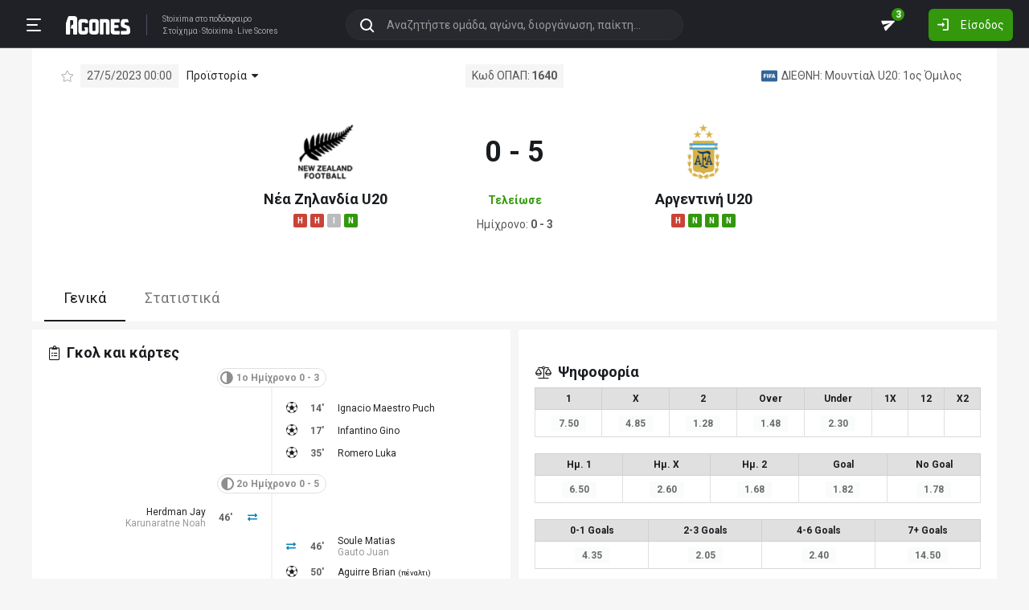

--- FILE ---
content_type: text/html; charset=utf-8
request_url: https://agones.gr/livescore/4422-746/nea_zilandia_u20-argentini_u20
body_size: 20910
content:
<!DOCTYPE html>
<html lang="el">
<head>
    <script></script>    <meta charset="utf-8">
    <meta http-equiv="X-UA-Compatible" content="IE=Edge">
    <title>Νέα Ζηλανδία U20 - Αργεντινή U20 27/5 | Προγνωστικά για Στοίχημα</title>
    <meta property="og:title" content="Νέα Ζηλανδία U20 - Αργεντινή U20 27/5 | Προγνωστικά για Στοίχημα">

    <meta name="format-detection" content="telephone=no">
    <meta name="robots" content="all">

    <meta name="keywords" content="Νέα Ζηλανδία U20 Αργεντινή U20,nea zilandia u20 argentini u20, ανάλυση, προγνωστικά, τζίρος, στατιστικά, στοίχημα, stoixima">
    <meta name="description" content="Ανάλυση, προγνωστικά, ιστορικά στατιστικά και όλα τα δεδομένα για τον αγώνα Νέα Ζηλανδία U20-Αργεντινή U20">
    <meta name="viewport" content="width=device-width, initial-scale=1">
    <link rel="canonical" href="https://agones.gr/livescore/4422-746/nea_zilandia_u20-argentini_u20">
<meta property="og:url" content="https://agones.gr/livescore/4422-746/nea_zilandia_u20-argentini_u20">
<meta property="og:image" content="https://agones.gr/team_logos?t1=4422&t2=746"><link rel="alternate" media="only screen and (max-width: 640px)" href="https://agones.gr/m/livescore/4422-746/nea_zilandia_u20-argentini_u20">
    <link rel="alternate" title="Agones.gr RSS" href="https://agones.gr/rss.php" type="application/rss+xml">

    <!-- Favicon -->
        <link rel="icon" type="image/png" sizes="192x192" href="/static/img/favicon/android-chrome-192x192.png?v=76eb6083fd5ddf94baae0916582b771c">
    <link rel="manifest" href="/static/img/favicon/site.webmanifest?v=a332d558114e5132a7d66b69a4f94242">
    <link rel="apple-touch-icon" sizes="180x180" href="/static/img/favicon/apple-touch-icon.png?v=b93c42ee41325b3ba73e5ac45d0e0757">
    <link rel="mask-icon" href="/static/img/favicon/safari-pinned-tab.svg?v=741cf780fea3d3400dd83e30ff75473d" color="#33980C">
    <meta name="msapplication-TileColor" content="#33980C">

    <!-- CSS for fonts -->
    
            <link rel="preload" href="https://fonts.googleapis.com/css?family=Roboto:400,700&display=swap&subset=greek" as="style" onload="this.onload=null;this.rel='stylesheet';">
            <noscript><link href="https://fonts.googleapis.com/css?family=Roboto:400,700&display=swap&subset=greek" rel="stylesheet"></noscript>
            
            <link rel="preload" href="/static/fonts/css/fontawesome-pruned.min.css?v=7e115d5c062f331ac886db68d2be9189" as="style" onload="this.onload=null;this.rel='stylesheet';">
            <noscript><link href="/static/fonts/css/fontawesome-pruned.min.css?v=7e115d5c062f331ac886db68d2be9189" rel="stylesheet"></noscript>
        
    <!-- CSS for styling -->
    <style>:root{--platform-color:#0086bc}</style>
    <link href="https://s3assets.agones.gr/css/bet_company-colors.css?v=6a6430466b6d2c90c2be945f1d4de94e" rel="stylesheet">
    <link rel="stylesheet" href="/static/css/bootstrap.desktop.min.css?v=732aae2d3a4a12893cdf3b4bbd6b459e">
    <link rel="stylesheet" href="/static/css/desktop.css?v=fe2fafde50201c766420cd0e1729022a">

    <script async src="https://www.googletagmanager.com/gtag/js?id=G-WFLTRKFHPE"></script>
    <script>
        window.dataLayer = window.dataLayer || [];
        function gtag(){dataLayer.push(arguments);}
        gtag('js', new Date());
        gtag('config', 'G-WFLTRKFHPE');
    </script>
        </head>

<body class="page ">

    <header class="header">
        <div class="container container--full">
            <div class="header__left">
                <button class="btn-clean header__menu-trigger header__button ii__menu_trigger" type="button">
                    <svg role="img" class="icon-svg icon-menu"><use xlink:href="/static/icons/icons.svg?v=0620b5abf4df57e0e67b9786c7dd8932#icon-menu"></use></svg>
                </button>
                <a href="/" class="header__logo">
                    <img src="/static/img/logo.svg?v=ae4d96a9d46499ff8f63f80ac0ef2500" alt="Στοίχημα - Livescore">
                </a>
                <div class="header__nav">
                    <a href="/">Stoixima</a> στο ποδόσφαιρο
                                            <h1>
                            <a href="/">Στοίχημα</a>
                            <a href="/">Stoixima</a>
                            <a href="/">Live Scores</a>
                        </h1>
                                    </div>
            </div>
            
            <form class="search-n header__searchbox" id="search_form">
                <button class="btn-clean btn-search" type="button" id="search_btn">
                    <svg role="img" class="icon-svg icon-search"><use xlink:href="/static/icons/icons.svg?v=0620b5abf4df57e0e67b9786c7dd8932#icon-search"></use></svg>
                </button>
                <button class="btn-clean search-reset" id="search_reset_btn" type="reset">
                    <svg role="img" class="icon-svg icon-close"><use xlink:href="/static/icons/icons.svg?v=0620b5abf4df57e0e67b9786c7dd8932#icon-close"></use></svg>
                </button>
            <input type="search" data-type="search" placeholder="Αναζητήστε ομάδα, αγώνα, διοργάνωση, παίκτη..."
            class="form-control search-n-input" autocomplete="off" id="globalsearch">
        
                <div class="search-n__menu">
                    <div class="search-n__content ii__search_content">
                        <div id="default_search_content">
                            <div id="pinned_results_content">
                                <h4 class="search-n__title">Δημοφιλείς</h4>
            <a href="https://agones.gr/analyseis" class="search-n__item ii__search_item">
                    <img src="/static/img/placeholder2.png?v=4ab52771e9067b523e39e1ab6d6ed3ad" srcset="/static/img/placeholder2.png?v=4ab52771e9067b523e39e1ab6d6ed3ad 2x"
                    alt="Αναλύσεις" class="disbable-chrome-smoothing" loading="lazy">
            <span>Αναλύσεις</span></a><a href="https://agones.gr/news/" class="search-n__item ii__search_item">
                    <img src="/static/img/placeholder2.png?v=4ab52771e9067b523e39e1ab6d6ed3ad" srcset="/static/img/placeholder2.png?v=4ab52771e9067b523e39e1ab6d6ed3ad 2x"
                    alt="Αθλητικές Ειδήσεις" class="disbable-chrome-smoothing" loading="lazy">
            <span>Αθλητικές Ειδήσεις</span></a><a href="/vathmologia/t/66/%CE%A3%CE%BF%CF%8D%CF%80%CE%B5%CF%81+%CE%9B%CE%B9%CE%B3%CE%BA+1" class="search-n__item ii__search_item"><img src="https://s3assets.agones.gr/thumbnails/f612f736a1e7693e61f34fefdc3719a7" srcset="https://s3assets.agones.gr/thumbnails/caf6b220254ffa758abbf4e353b4e94d 2x" title="ΕΛΛΑΔΑ: Σούπερ Λιγκ 1" class="flag radius2 img--tour disable-chrome-smoothing" alt="" loading="lazy"><span>Σούπερ Λιγκ 1</span></a><a href="/team/3514/mantsester_giounaitent" class="search-n__item ii__search_item">
                    <img src="https://s3assets.agones.gr/en_team_logos/3514.png?v=a9a77b39e597f8aafb03f4446ffe40a5" srcset="https://s3assets.agones.gr/en_team_logos/3514_2x.png?v=c61c4514fadd960b7d8c82315558d3d2 2x"
                    alt="Μάντσεστερ Γιουνάιτεντ" class="disbable-chrome-smoothing" loading="lazy">
                <span>Μάντσεστερ Γιουνάιτεντ</span></a><a href="/vathmologia/t/8/%CE%A0%CF%81%CE%AD%CE%BC%CE%B9%CE%B5%CF%81+%CE%9B%CE%B9%CE%B3%CE%BA" class="search-n__item ii__search_item"><img src="https://s3assets.agones.gr/thumbnails/9fd48c744ba5ee2fb22a8b40f7416948" srcset="https://s3assets.agones.gr/thumbnails/50f59324abb66f2fbe53f6be67f4cc49 2x" title="ΑΓΓΛΙΑ: Πρέμιερ Λιγκ" class="flag radius2 img--tour disable-chrome-smoothing" alt="" loading="lazy"><span>Πρέμιερ Λιγκ</span></a></div><div id="recent_searches_content"></div></div><div id="results_content"></div></div></div></form>            <div class="header__right">
                <a class="btn-clean header__button badge-wrap badge-wrap--chat" href="/chat">
                    <svg role="img" class="icon-svg icon-send"><use xlink:href="/static/icons/icons.svg?v=0620b5abf4df57e0e67b9786c7dd8932#icon-send"></use></svg>
                    <span class="ii__unread_cnt badge badge-pill badge-danger" style="display:none;">0</span><span class="ii__chat_cnt badge badge-pill badge-success">3</span>                </a>
                                    <a class="btn header__primary-btn" data-target="#login_modal" data-toggle="modal">
                        <svg role="img" class="icon-svg icon-login"><use xlink:href="/static/icons/icons.svg?v=0620b5abf4df57e0e67b9786c7dd8932#icon-login"></use></svg>
                        <span>Είσοδος</span>
                    </a>
                            </div>
        </div>
        <!-- <div class="search-n-overlay"></div> -->
    </header>

    <div class="menu">
        <div class="menu__list-wrap">
            <div class="menu__list">
                <a href="/" class="menu__list-item ">
                    <span>Stoixima Live</span>
                </a>
                <a href="/analyseis" class="menu__list-item ii__submenu-trigger " data-submenu="#predictions_menu">
                    <span>Προγνωστικά</span>
                    <svg role="img" class="icon-svg icon-dropdown"><use xlink:href="/static/icons/icons.svg?v=0620b5abf4df57e0e67b9786c7dd8932#icon-dropdown"></use></svg>
                </a>
                <a href="/news/" class="menu__list-item ii__submenu-trigger " data-submenu="#news_menu">
                    <span>Ειδήσεις</span>
                    <svg role="img" class="icon-svg icon-dropdown"><use xlink:href="/static/icons/icons.svg?v=0620b5abf4df57e0e67b9786c7dd8932#icon-dropdown"></use></svg>
                </a>
                <a href="/vathmologia" class="menu__list-item ii__submenu-trigger " data-submenu="#tools_menu">
                    <span>Στατιστικά</span>
                    <svg role="img" class="icon-svg icon-dropdown"><use xlink:href="/static/icons/icons.svg?v=0620b5abf4df57e0e67b9786c7dd8932#icon-dropdown"></use></svg>
                </a>
                <a href="/stoiximatikes-etairies" class="menu__list-item menu__list-item--highlighted ii__submenu-trigger " data-submenu="#companies_menu">
                    <span>Στοιχηματικές</span>
                    <svg role="img" class="icon-svg icon-dropdown"><use xlink:href="/static/icons/icons.svg?v=0620b5abf4df57e0e67b9786c7dd8932#icon-dropdown"></use></svg>
                </a>
                <a href="/casino" class="menu__list-item ">
                    <span>Live Casino</span>
                </a>
                <a href="/basket" class="menu__list-item ">
                    <span>Μπάσκετ</span>
                </a>
                <a href="/chat" class="menu__list-item ">
                    <span>Chat</span>
                </a>
                <a href="/bet-academy" class="menu__list-item ">
                    <span>Bet Academy</span>
                </a>
                <a href="javascript:void(0);" class="menu__list-item ii__submenu-trigger " data-submenu="#more_menu">
                    <span>Άλλα</span>
                    <svg role="img" class="icon-svg icon-dropdown"><use xlink:href="/static/icons/icons.svg?v=0620b5abf4df57e0e67b9786c7dd8932#icon-dropdown"></use></svg>
                </a>
            </div>
        </div>
        <div class="menu__footer">
            <button type="button" class="ii__theme theme-switch">
                <svg role="img" class="icon-svg icon-light"><use xlink:href="/static/icons/icons.svg?v=0620b5abf4df57e0e67b9786c7dd8932#icon-light"></use></svg>
                <svg role="img" class="icon-svg icon-dark"><use xlink:href="/static/icons/icons.svg?v=0620b5abf4df57e0e67b9786c7dd8932#icon-dark"></use></svg>
            </button>
        </div>
    </div>

    <div class="submenu" id="predictions_menu">
        <a class="submenu__item" href="/analyseis">Αναλύσεις</a>
        <a class="submenu__item" href="/prognostika">Δημοφιλή</a>
        <a class="submenu__item" href="/problepseis">Ανά σημείο</a>
        <a class="submenu__item" href="/protaseis">Ανά παίκτη</a>
    </div>
    <div class="submenu" id="news_menu">
        <a class="submenu__item" href="/news/">Αθλητικές Ειδήσεις</a>
        <a class="submenu__item" href="/newstag/869/Αφιερώματα">Αφιερώματα</a>
        <a class="submenu__item" href="/stoiximatika-nea">Νέα Στοιχηματικών</a>
        <a class="submenu__item" href="/protoselida">Πρωτοσέλιδα</a>
        <a class="submenu__item" href="/videos">Videos</a>
    </div>
    <div class="submenu" id="tools_menu">
        <a class="submenu__item" href="/vathmologia">Βαθμολογίες</a>
        <a class="submenu__item" href="/1_x_2">Ανά σημείο</a>
        <a class="submenu__item" href="/facts">Top Facts</a>
        <a class="submenu__item" href="/ptosi-apodoseon">Πτώση αποδόσεων</a>
        <a class="submenu__item" href="/tziros">Τζίροι</a>
        <a class="submenu__item" href="/tipsters">Tipsters</a>
    </div>
    <div class="submenu" id="companies_menu">
        <a href="/novibet?itc=topmenu" class="submenu__item country-filtered c-GR ">Novibet</a><a href="/stoiximan?itc=topmenu" class="submenu__item country-filtered c-GR ">Stoiximan</a><a href="/elabet?itc=topmenu" class="submenu__item country-filtered c-GR ">Elabet</a><a href="/pamestoixima?itc=topmenu" class="submenu__item country-filtered c-GR ">Pamestoixima.gr</a><a href="/fonbet?itc=topmenu" class="submenu__item country-filtered c-GR ">Fonbet</a><a href="/bet365?itc=topmenu" class="submenu__item country-filtered c-GR ">Bet365</a><a href="/interwetten?itc=topmenu" class="submenu__item country-filtered c-GR ">Interwetten</a><a href="/betsson?itc=topmenu" class="submenu__item country-filtered c-GR ">Betsson</a><a href="/novibet?itc=topmenu" class="submenu__item country-filtered c-CY ">Novibet</a><a href="/stoiximan?itc=topmenu" class="submenu__item country-filtered c-CY ">Stoiximan</a><a href="/netbet?itc=topmenu" class="submenu__item country-filtered c-GR ">NetBet</a><a href="/n1casino?itc=topmenu" class="submenu__item country-filtered c-GR ">N1 Casino</a>    </div>
    <div class="submenu" id="more_menu">
        
            <a class="submenu__item" href="/tv">Πρόγραμμα TV</a>
            <a class="submenu__item" href="/ticker">Widgets</a>
            </div>

    <main class="main" id="main_content">
        <div class="container">

        
<div class="wrap-full">
    <div class="container">
        <div class="wrap match match--banner" id="res_single">
            
            <div class="subtitle-bar subtitle-bar--noborder">
                <div class="subtitle-bar__left">
                            <i class="icon fal fa-star pointer ii__fav_star mr-2" data-mid="14354360"></i>
                        
                    <span class="subtitle-light">27/5/2023 00:00</span>

        
                <div class="dropdown dropdown--game">
                    <a
                        href="javascript:void(0);"
                        id=""
                        class="dropdown-toggle dropdown-toggle--noarrow no-hover-border ii__match-teams-history"
                        data-display="static"
                        data-toggle="dropdown"
                        aria-haspopup="true"
                        aria-expanded="false"
                    >
                        <span>Προϊστορία</span>
                        <i class="icon fas fa-caret-down"></i>
                    </a>
                    <div class="dropdown-menu">
                <div class="game">
                    
            <div class="game__header">
                <div class="game__header-item">
                    <a href="/team/4422/nea_zilandia_u20?l=187&s=15707">
            <img class="disbable-chrome-smoothing" src="https://s3assets.agones.gr/en_team_logos/4422.png?v=b80f2ac9dd7ced72daa199101e68f118" alt="Νέα Ζηλανδία U20" srcset="https://s3assets.agones.gr/en_team_logos/4422_2x.png?v=b80f2ac9dd7ced72daa199101e68f118 2x">
        </a>
                    <div class="game__title">
                        <strong>0</strong>
                        <span>Νέα Ζηλανδία U20</span>
                    </div>
                </div>
                <div class="game__header-item">
                    <div class="game__title game__title--center">
                        <strong>0</strong>
                        <span>Ισοπαλία</span>
                    </div>
                </div>
                <div class="game__header-item">
                    <div class="game__title game__title--end">
                        <strong>0</strong>
                        <span>Αργεντινή U20</span>
                    </div>
                    <a href="/team/746/argentini_u20?l=187&s=15707">
            <img class="disbable-chrome-smoothing" src="https://s3assets.agones.gr/en_team_logos/746.png?v=93c4d419af5f7e8c067275d85d12df73" alt="Αργεντινή U20" srcset="https://s3assets.agones.gr/en_team_logos/746_2x.png?v=2130741b657837581c52d7602f6c9c34 2x">
        </a>
                </div>
            </div>
        
                    <div id="game_teams_history" class="game__body">
                        
                    </div>
                </div>
            </div>
                </div>
            </div><span class="subtitle-light">Κωδ ΟΠΑΠ: <strong>1640</strong></span>
            <div class="subtitle-bar__right"><a href="/vathmologia/t/187/%CE%9C%CE%BF%CF%85%CE%BD%CF%84%CE%AF%CE%B1%CE%BB+U20/15707"
                class="subtitle-light subtitle-light--link" title="ΔΙΕΘΝΗ: Μουντίαλ U20: 1ος Όμιλος"><img src="https://s3assets.agones.gr/thumbnails/19b5d30be763caa41a843c8ea7b340b0" srcset="https://s3assets.agones.gr/thumbnails/e12053d43dad5f6718a82804dd5a2549 2x" title="ΔΙΕΘΝΗ: Μουντίαλ U20: 1ος Όμιλος" class="flag radius2 img--tour" alt="">
                    <span class="over-ellipsis">ΔΙΕΘΝΗ: Μουντίαλ U20: 1ος Όμιλος</span></a>
            </div>
        </div>
            <div class="score-list-header score-list-header--lg">
                <div class="score-list-header__team">
                <a href="/team/4422/nea_zilandia_u20?l=187&s=15707">
            <img class="disbable-chrome-smoothing" src="https://s3assets.agones.gr/en_team_logos/4422.png?v=b80f2ac9dd7ced72daa199101e68f118" alt="Νέα Ζηλανδία U20" srcset="https://s3assets.agones.gr/en_team_logos/4422_2x.png?v=b80f2ac9dd7ced72daa199101e68f118 2x">
        </a>
                
                <a href="/team/4422/nea_zilandia_u20?l=187&s=15707" title="κλικ για στατιστικά ομάδας" class="link link--flat">Νέα Ζηλανδία U20</a>
            
                        <div class="tag-wrap">
                            <a href="https://agones.gr/livescore/2169-4422/ipa_u20-nea_zilandia_u20" data-url="/api/live_events?mid=14357462" data-title="ΗΠΑ U20 - Νέα Ζηλανδία U20" class="ii__popover" data-toggle="popover" data-animation="true"><i class="tag tag--defeat">H</i></a><a href="https://agones.gr/livescore/4422-746/nea_zilandia_u20-argentini_u20" data-url="/api/live_events?mid=14354360" data-title="Νέα Ζηλανδία U20 - Αργεντινή U20" class="ii__popover" data-toggle="popover" data-animation="true"><i class="tag tag--defeat">H</i></a><a href="https://agones.gr/livescore/10019-4422/ouzmpekistan_u20-nea_zilandia_u20" data-url="/api/live_events?mid=14353673" data-title="Ουζμπεκιστάν U20 - Νέα Ζηλανδία U20" class="ii__popover" data-toggle="popover" data-animation="true"><i class="tag tag--draw">I</i></a><a href="https://agones.gr/livescore/7995-4422/gouatemala_u20-nea_zilandia_u20" data-url="/api/live_events?mid=14353509" data-title="Γουατεμάλα U20 - Νέα Ζηλανδία U20" class="ii__popover" data-toggle="popover" data-animation="true"><i class="tag tag--win">N</i></a>
                        </div>
                    
                </div>
                <div class="score-list-header__current">
                    <strong data-last-score-change="1685141199">0 - 5
                    </strong>
                <div class="score-list-header__info"
                data-last-status-change="1685141916"><span>Τελείωσε</span>
                </div>
               <div class="score-list-header__half">
        <span>Ημίχρονο: <strong>0 - 3</strong></span>
                </div></div>
                <div class="score-list-header__team">
                <a href="/team/746/argentini_u20?l=187&s=15707">
            <img class="disbable-chrome-smoothing" src="https://s3assets.agones.gr/en_team_logos/746.png?v=93c4d419af5f7e8c067275d85d12df73" alt="Αργεντινή U20" srcset="https://s3assets.agones.gr/en_team_logos/746_2x.png?v=2130741b657837581c52d7602f6c9c34 2x">
        </a>
                
                <a href="/team/746/argentini_u20?l=187&s=15707" title="κλικ για στατιστικά ομάδας" class="link link--flat">Αργεντινή U20</a>
            
                        <div class="tag-wrap">
                            <a href="https://agones.gr/livescore/746-4476/argentini_u20-nigiria_u20?mid=14357465" data-url="/api/live_events?mid=14357465" data-title="Αργεντινή U20 - Νιγηρία U20" class="ii__popover" data-toggle="popover" data-animation="true"><i class="tag tag--defeat">H</i></a><a href="https://agones.gr/livescore/4422-746/nea_zilandia_u20-argentini_u20" data-url="/api/live_events?mid=14354360" data-title="Νέα Ζηλανδία U20 - Αργεντινή U20" class="ii__popover" data-toggle="popover" data-animation="true"><i class="tag tag--win">N</i></a><a href="https://agones.gr/livescore/746-7995/argentini_u20-gouatemala_u20" data-url="/api/live_events?mid=14353716" data-title="Αργεντινή U20 - Γουατεμάλα U20" class="ii__popover" data-toggle="popover" data-animation="true"><i class="tag tag--win">N</i></a><a href="https://agones.gr/livescore/746-10019/argentini_u20-ouzmpekistan_u20" data-url="/api/live_events?mid=14352790" data-title="Αργεντινή U20 - Ουζμπεκιστάν U20" class="ii__popover" data-toggle="popover" data-animation="true"><i class="tag tag--win">N</i></a>
                        </div>
                    
                </div>
            </div>
                </div>
            </div>
</div>

<div class="wrap-full wrap-full--subwrap">
    <div class="container">
        <div class="wrap">
            <nav>
                <div class="nav nav-tabs tabs tabs--compact" id="nav-tab" role="tablist">
                    <a id="nav-general-tab" class="ii__matchpage_tab tabs__item active" data-toggle="tab" href="#general"
                        role="tab" aria-controls="general" aria-selected="true" data-tabname="general">Γενικά
                    </a>
                                        <a id="nav-stats-tab" class="ii__matchpage_tab tabs__item nowrap" data-toggle="tab" href="#stats"
                        role="tab" aria-controls="stats" aria-selected="false" data-tabname="stats">Στατιστικά
                    </a>
                                    </div>
            </nav>
        </div>
    </div>
</div>


<div class="tab-content spaced1" id="nav-tabContent">
    <div class="tab-pane show active" id="general" role="tabpanel" aria-labelledby="nav-general-tab">
        <div class="row row--xs mb-2">
            <div class="col-6">
                                <div class="wrap">
                    <h3 class="title">
                        <i class="icon fal fa-clipboard-list"></i>
                        <span>Γκολ και κάρτες</span>
                    </h3>
                    <div id="con_events" class="score-list-container"><h4 class="subtitle-match"><i class="icon icon--flip fas fa-adjust"></i><span>1ο Ημίχρονο 0 - 3</span></h4><ol class="score-list-wrap">
                    <li class="score-list score-list--away">
                        <span class="score-list__icon">
                        <svg role="img" class="icon-svg icon-goal">
                            <use xlink:href="/static/icons/icons.svg?v=0620b5abf4df57e0e67b9786c7dd8932#icon-goal"></use>
                        </svg>
                    </span>
                        <span class="score-list__time"><span>14'</span></span>
                    <span class="score-list__name">
            <a href="/player/45006/ignacio-maestro-puch">Ignacio Maestro Puch</a>
        </span>
                </li>
                    <li class="score-list score-list--away">
                        <span class="score-list__icon">
                        <svg role="img" class="icon-svg icon-goal">
                            <use xlink:href="/static/icons/icons.svg?v=0620b5abf4df57e0e67b9786c7dd8932#icon-goal"></use>
                        </svg>
                    </span>
                        <span class="score-list__time"><span>17'</span></span>
                    <span class="score-list__name">
            <a href="/player/11446/infantino-gino">Infantino Gino</a>
        </span>
                </li>
                    <li class="score-list score-list--away">
                        <span class="score-list__icon">
                        <svg role="img" class="icon-svg icon-goal">
                            <use xlink:href="/static/icons/icons.svg?v=0620b5abf4df57e0e67b9786c7dd8932#icon-goal"></use>
                        </svg>
                    </span>
                        <span class="score-list__time"><span>35'</span></span>
                    <span class="score-list__name">
            <a href="/player/10197/romero-luka">Romero Luka</a>
        </span>
                </li></ol><h4 class="subtitle-match"><i class="icon fas fa-adjust"></i><span>2ο Ημίχρονο 0 - 5</span></h4><ol class="score-list-wrap">
                    <li class="score-list score-list--home">
                        <span class="score-list__icon"><i class="fas fa-exchange-alt clr-blue"></i></span>
                        <span class="score-list__time"><span>46'</span></span>
                    <span class="score-list__name">
            <a href="/player/73446/herdman-jay">Herdman Jay</a>
        <br><span class="clr-light">
            <a href="/player/64048/karunaratne-noah">Karunaratne Noah</a>
        </span></span>
                </li>
                    <li class="score-list score-list--away">
                        <span class="score-list__icon"><i class="fas fa-exchange-alt clr-blue"></i></span>
                        <span class="score-list__time"><span>46'</span></span>
                    <span class="score-list__name">
            <a href="/player/17005/soule-matias">Soule Matias</a>
        <br><span class="clr-light">
            <a href="/player/49817/gauto-juan">Gauto Juan</a>
        </span></span>
                </li>
                    <li class="score-list score-list--away">
                        <span class="score-list__icon">
                        <svg role="img" class="icon-svg icon-goal">
                            <use xlink:href="/static/icons/icons.svg?v=0620b5abf4df57e0e67b9786c7dd8932#icon-goal"></use>
                        </svg>
                    </span>
                        <span class="score-list__time"><span>50'</span></span>
                    <span class="score-list__name">
            <a href="/player/47614/aguirre-brian">Aguirre Brian</a>
         <small>(πέναλτι)</small></span>
                </li>
                    <li class="score-list score-list--home">
                        <span class="score-list__icon"><i class="fas fa-exchange-alt clr-blue"></i></span>
                        <span class="score-list__time"><span>57'</span></span>
                    <span class="score-list__name">
            <a href="/player/73458/o'leary-everton">O'leary Everton</a>
        <br><span class="clr-light">
            <a href="/player/45446/surman-finn">Surman Finn</a>
        </span></span>
                </li>
                    <li class="score-list score-list--away">
                        <span class="score-list__icon"><i class="fas fa-exchange-alt clr-blue"></i></span>
                        <span class="score-list__time"><span>57'</span></span>
                    <span class="score-list__name">
            <a href="/player/11901/barco-valentin">Barco Valentin</a>
        <br><span class="clr-light">
            <a href="/player/47946/gomez-valentin">Gomez Valentin</a>
        </span></span>
                </li>
                    <li class="score-list score-list--away">
                        <span class="score-list__icon"><i class="fas fa-exchange-alt clr-blue"></i></span>
                        <span class="score-list__time"><span>63'</span></span>
                    <span class="score-list__name">
            <a href="/player/73483/claa-nicolas">Claa Nicolas</a>
        <br><span class="clr-light">
            <a href="/player/73474/gomes-federico">Gomes Federico</a>
        </span></span>
                </li>
                    <li class="score-list score-list--away">
                        <span class="score-list__icon"><i class="fas fa-exchange-alt clr-blue"></i></span>
                        <span class="score-list__time"><span>69'</span></span>
                    <span class="score-list__name">
            <a href="/player/47689/perrone-maximo">Perrone Maximo</a>
        <br><span class="clr-light">
            <a href="/player/45006/ignacio-maestro-puch">Ignacio Maestro Puch</a>
        </span></span>
                </li>
                    <li class="score-list score-list--away">
                        <span class="score-list__icon"><i class="fas fa-exchange-alt clr-blue"></i></span>
                        <span class="score-list__time"><span>69'</span></span>
                    <span class="score-list__name">
            <a href="/player/14762/veliz-alejo">Veliz Alejo</a>
        <br><span class="clr-light">
            <a href="/player/10197/romero-luka">Romero Luka</a>
        </span></span>
                </li>
                    <li class="score-list score-list--home">
                        <span class="score-list__icon"><i class="fas fa-exchange-alt clr-blue"></i></span>
                        <span class="score-list__time"><span>71'</span></span>
                    <span class="score-list__name">
            <a href="/player/73448/fay-oliver">Fay Oliver</a>
        <br><span class="clr-light">
            <a href="/player/73453/colloty-oliver">Colloty Oliver</a>
        </span></span>
                </li>
                    <li class="score-list score-list--home">
                        <span class="score-list__icon"><i class="fas fa-exchange-alt clr-blue"></i></span>
                        <span class="score-list__time"><span>71'</span></span>
                    <span class="score-list__name">
            <a href="/player/73452/donkers-kian">Donkers Kian</a>
        <br><span class="clr-light">
            <a href="/player/73451/garbett-norman">Garbett Norman</a>
        </span></span>
                </li>
                    <li class="score-list score-list--away">
                        <span class="score-list__icon">
                        <svg role="img" class="icon-svg icon-goal">
                            <use xlink:href="/static/icons/icons.svg?v=0620b5abf4df57e0e67b9786c7dd8932#icon-goal"></use>
                        </svg>
                    </span>
                        <span class="score-list__time"><span>87'</span></span>
                    <span class="score-list__name">
            <a href="/player/14762/veliz-alejo">Veliz Alejo</a>
        </span>
                </li></ol><ol class="score-list-wrap"></ol><ol class="score-list-wrap"></ol></div>                </div>
                                <div class="wrap d-print-none sticky_section">
                                            <h3 class="title">
                            <i class="icon fal fa-laptop"></i>
                            <span>Παίξτε νόμιμα online</span>
                        </h3>
                        <div class="row row--xs">
                                                        <div class="col-6 spaced1 country-filtered c-CY c-GR " >
                                
            <a href="/novibet?itc=matchpage-v2"  class="platform__container  platform__container--no_btn country-filtered c-CY c-GR "
            style="">
                <div class="platform platform--brand platform--novibet platform--lg platform--brand__short"><div class="platform__img" style="background-image: url(https://s3assets.agones.gr/bet_company_logos/novibet5.png?v=unknown);"></div>
                        <div class="platform__content">
                <div class="platform__content__listing">
                    <span>Novibet</span>
                    <small>Το στοίχημά σου</small>
                </div>
            
                        </div>
                        
                </div>
            <div class="rypos_stripe">
                <span>ΕΕΕΠ | 21+ | ΠΑΙΞΕ ΥΠΕΥΘΥΝΑ</span>
            </div>
        
            </a>
                                    </div>
                                                        <div class="col-6 spaced1 country-filtered c-CY c-GR " >
                                
            <a href="/stoiximan?itc=matchpage-v2"  class="platform__container  platform__container--no_btn country-filtered c-CY c-GR "
            style="">
                <div class="platform platform--brand platform--stoiximan platform--lg platform--brand__short"><div class="platform__img" style="background-image: url(https://s3assets.agones.gr/bet_company_logos/stoiximan-c989ac5dd7.png?v=c989ac5dd736c9c3955b1743b0652fd4);"></div>
                        <div class="platform__content">
                <div class="platform__content__listing">
                    <span>Stoiximan</span>
                    <small>Παίξε νόμιμα</small>
                </div>
            
                        </div>
                        
                </div>
            <div class="rypos_stripe">
                <span>ΕΕΕΠ | 21+ | ΠΑΙΞΕ ΥΠΕΥΘΥΝΑ</span>
            </div>
        
            </a>
                                    </div>
                                                        <div class="col-6 spaced1 country-filtered c-GR " >
                                
            <a href="/elabet?itc=matchpage-v2"  class="platform__container  platform__container--no_btn country-filtered c-GR "
            style="">
                <div class="platform platform--brand platform--elabet platform--lg platform--brand__short"><div class="platform__img" style="background-image: url(https://s3assets.agones.gr/bet_company_logos/elabet-e1383bb41b.png?v=e1383bb41bbc19a879559ad7e6bec42b);"></div>
                        <div class="platform__content">
                <div class="platform__content__listing">
                    <span>Elabet</span>
                    <small>Παίξε νόμιμα</small>
                </div>
            
                        </div>
                        
                </div>
            <div class="rypos_stripe">
                <span>ΕΕΕΠ | 21+ | ΠΑΙΞΕ ΥΠΕΥΘΥΝΑ</span>
            </div>
        
            </a>
                                    </div>
                                                        <div class="col-6 spaced1 country-filtered c-GR " >
                                
            <a href="/pamestoixima?itc=matchpage-v2"  class="platform__container  platform__container--no_btn country-filtered c-GR "
            style="">
                <div class="platform platform--brand platform--pamestoixima platform--lg platform--brand__short"><div class="platform__img" style="background-image: url(https://s3assets.agones.gr/bet_company_logos/pamestoixima-2d2e2eb951.png?v=2d2e2eb951a22b21566dee98193ae310);"></div>
                        <div class="platform__content">
                <div class="platform__content__listing">
                    <span>Pamestoixima</span>
                    <small>Το παιχνίδι ορίζεται από την αρχή!</small>
                </div>
            
                        </div>
                        
                </div>
            <div class="rypos_stripe">
                <span>ΕΕΕΠ | 21+ | ΠΑΙΞΕ ΥΠΕΥΘΥΝΑ</span>
            </div>
        
            </a>
                                    </div>
                                                        <div class="col-6 spaced1 country-filtered c-GR " >
                                
            <a href="/fonbet?itc=matchpage-v2"  class="platform__container  platform__container--no_btn country-filtered c-GR "
            style="">
                <div class="platform platform--brand platform--fonbet platform--lg platform--brand__short"><div class="platform__img" style="background-image: url(https://s3assets.agones.gr/bet_company_logos/fonbet-1993762551.png?v=19937625512a377d57bfbcc1c37bc447);"></div>
                        <div class="platform__content">
                <div class="platform__content__listing">
                    <span>Fonbet</span>
                    <small>Παίξε νόμιμα</small>
                </div>
            
                        </div>
                        
                </div>
            <div class="rypos_stripe">
                <span>ΕΕΕΠ | 21+ | ΠΑΙΞΕ ΥΠΕΥΘΥΝΑ</span>
            </div>
        
            </a>
                                    </div>
                                                        <div class="col-6 spaced1 country-filtered c-GR " >
                                
            <a href="/bet365?itc=matchpage-v2"  class="platform__container  platform__container--no_btn country-filtered c-GR "
            style="">
                <div class="platform platform--brand platform--bet365 platform--lg platform--brand__short"><div class="platform__img" style="background-image: url(https://s3assets.agones.gr/bet_company_logos/bet3654.png?v=unknown);"></div>
                        <div class="platform__content">
                <div class="platform__content__listing">
                    <span>Bet365</span>
                    <small>Το αγαπημένο στοιχηματικό όνομα στον κόσμο</small>
                </div>
            
                        </div>
                        
                </div>
            <div class="rypos_stripe">
                <span>ΕΕΕΠ | 21+ | ΠΑΙΞΕ ΥΠΕΥΘΥΝΑ</span>
            </div>
        
            </a>
                                    </div>
                                                        <div class="col-6 spaced1 country-filtered c-GR " >
                                
            <a href="/interwetten?itc=matchpage-v2"  class="platform__container  platform__container--no_btn country-filtered c-GR "
            style="">
                <div class="platform platform--brand platform--interwetten platform--lg platform--brand__short"><div class="platform__img" style="background-image: url(https://s3assets.agones.gr/bet_company_logos/interwetten3.png?v=unknown);"></div>
                        <div class="platform__content">
                <div class="platform__content__listing">
                    <span>Interwetten</span>
                    <small>Κάθε δευτερόλεπτο μία απόφαση</small>
                </div>
            
                        </div>
                        
                </div>
            <div class="rypos_stripe">
                <span>ΕΕΕΠ | 21+ | ΠΑΙΞΕ ΥΠΕΥΘΥΝΑ</span>
            </div>
        
            </a>
                                    </div>
                                                        <div class="col-6 spaced1 country-filtered c-GR " >
                                
            <a href="/betsson?itc=matchpage-v2"  class="platform__container  platform__container--no_btn country-filtered c-GR "
            style="">
                <div class="platform platform--brand platform--betsson platform--lg platform--brand__short"><div class="platform__img" style="background-image: url(https://s3assets.agones.gr/bet_company_logos/betsson-342f3f7e0c.png?v=342f3f7e0ce9188749e2df65f25399a6);"></div>
                        <div class="platform__content">
                <div class="platform__content__listing">
                    <span>Betsson</span>
                    <small>Ένα στοίχημα κάνει την διαφορά!</small>
                </div>
            
                        </div>
                        
                </div>
            <div class="rypos_stripe">
                <span>ΕΕΕΠ | 21+ | ΠΑΙΞΕ ΥΠΕΥΘΥΝΑ</span>
            </div>
        
            </a>
                                    </div>
                                                        <div class="col-6 spaced1 country-filtered c-GR " >
                                
            <a href="/netbet?itc=matchpage-v2"  class="platform__container  platform__container--no_btn country-filtered c-GR "
            style="">
                <div class="platform platform--brand platform--netbet platform--lg platform--brand__short"><div class="platform__img" style="background-image: url(https://s3assets.agones.gr/bet_company_logos/netbet2.png?v=unknown);"></div>
                        <div class="platform__content">
                <div class="platform__content__listing">
                    <span>NetBet</span>
                    <small>Ζωντανό Καζίνο</small>
                </div>
            
                        </div>
                        
                </div>
            <div class="rypos_stripe">
                <span>ΕΕΕΠ | 21+ | ΠΑΙΞΕ ΥΠΕΥΘΥΝΑ</span>
            </div>
        
            </a>
                                    </div>
                                                        <div class="col-6 spaced1 country-filtered c-GR " >
                                
            <a href="/n1casino?itc=matchpage-v2"  class="platform__container  platform__container--no_btn country-filtered c-GR "
            style="">
                <div class="platform platform--brand platform--n1casino platform--lg platform--brand__short"><div class="platform__img" style="background-image: url(https://s3assets.agones.gr/bet_company_logos/n1casino-e49053c277.png?v=e49053c2770eedde577e55101383f7c8);"></div>
                        <div class="platform__content">
                <div class="platform__content__listing">
                    <span>N1Casino</span>
                    <small>Ασφαλής εμπειρία καζίνο</small>
                </div>
            
                        </div>
                        
                </div>
            <div class="rypos_stripe">
                <span>ΕΕΕΠ | 21+ | ΠΑΙΞΕ ΥΠΕΥΘΥΝΑ</span>
            </div>
        
            </a>
                                    </div>
                                                    </div>
                                    </div>
                                            </div>

            <div class="col-sm-6">
                                                <div id="commentaries14354360">
                                    </div>
                <div class="wrap">
                    
                    <div id="con_votes" class="mt-4">
                        
            <h3 class="title">
                <i class="icon fal fa-balance-scale"></i>
                <span>Ψηφοφορία</span>
            </h3>
        
            <table class="table spaced2 border">
                <thead>
                    <tr>
                        <th>1</th>
                        <th>X</th>
                        <th>2</th>
                        <th>Over</th>
                        <th>Under</th>
                        <th>1X</th>
                        <th>12</th>
                        <th>X2</th>
                    </tr>
                </thead>
                <tbody>
                    <tr>
        <td>
            <button
                type="button"
                id="bvote114354360"
                data-vote="1"
                class="btn btn-xs btn-light ii__votebut ii__vb14354360"
                disabled>
                7.50
            </button>
        </td><td>
            <button
                type="button"
                id="bvoteX14354360"
                data-vote="X"
                class="btn btn-xs btn-light ii__votebut ii__vb14354360"
                disabled>
                4.85
            </button>
        </td><td>
            <button
                type="button"
                id="bvote214354360"
                data-vote="2"
                class="btn btn-xs btn-light ii__votebut ii__vb14354360"
                disabled>
                1.28
            </button>
        </td><td>
            <button
                type="button"
                id="bvoteO14354360"
                data-vote="O"
                class="btn btn-xs btn-light ii__votebut ii__vb14354360"
                disabled>
                1.48
            </button>
        </td><td>
            <button
                type="button"
                id="bvoteU14354360"
                data-vote="U"
                class="btn btn-xs btn-light ii__votebut ii__vb14354360"
                disabled>
                2.30
            </button>
        </td><td></td><td></td><td></td>
                    </tr>
                </tbody>
            </table>
        
            <table class="table spaced2 border">
                <thead>
                    <tr>
                        <th>Ημ. 1</th>
                        <th>Ημ. X</th>
                        <th>Ημ. 2</th>
                        <th>Goal</th>
                        <th>No Goal</th>
                    </tr>
                </thead>
                <tbody>
                    <tr>
        <td>
            <button
                type="button"
                id="bvote314354360"
                data-vote="3"
                class="btn btn-xs btn-light ii__votebut ii__vb14354360"
                disabled>
                6.50
            </button>
        </td><td>
            <button
                type="button"
                id="bvote414354360"
                data-vote="4"
                class="btn btn-xs btn-light ii__votebut ii__vb14354360"
                disabled>
                2.60
            </button>
        </td><td>
            <button
                type="button"
                id="bvote514354360"
                data-vote="5"
                class="btn btn-xs btn-light ii__votebut ii__vb14354360"
                disabled>
                1.68
            </button>
        </td><td>
            <button
                type="button"
                id="bvoteG14354360"
                data-vote="G"
                class="btn btn-xs btn-light ii__votebut ii__vb14354360"
                disabled>
                1.82
            </button>
        </td><td>
            <button
                type="button"
                id="bvoteN14354360"
                data-vote="N"
                class="btn btn-xs btn-light ii__votebut ii__vb14354360"
                disabled>
                1.78
            </button>
        </td>
                    </tr>
                </tbody>
            </table>
        
            <table class="table spaced2 border">
                <thead>
                    <tr>
                        <th>0-1 Goals</th>
                        <th>2-3 Goals</th>
                        <th>4-6 Goals</th>
                        <th>7+ Goals</th>
                    </tr>
                </thead>
                <tbody>
                    <tr>
        <td>
            <button
                type="button"
                id="bvoteQ14354360"
                data-vote="Q"
                class="btn btn-xs btn-light ii__votebut ii__vb14354360"
                disabled>
                4.35
            </button>
        </td><td>
            <button
                type="button"
                id="bvoteW14354360"
                data-vote="W"
                class="btn btn-xs btn-light ii__votebut ii__vb14354360"
                disabled>
                2.05
            </button>
        </td><td>
            <button
                type="button"
                id="bvoteE14354360"
                data-vote="E"
                class="btn btn-xs btn-light ii__votebut ii__vb14354360"
                disabled>
                2.40
            </button>
        </td><td>
            <button
                type="button"
                id="bvoteR14354360"
                data-vote="R"
                class="btn btn-xs btn-light ii__votebut ii__vb14354360"
                disabled>
                14.50
            </button>
        </td>
                    </tr>
                </tbody>
            </table>
        
                <div class="alert alert-warning">
                <a href="#" data-toggle="modal" data-target="#register_modal">Δημιουργήστε λογαριασμό</a> (ή κάντε <a href="#" data-toggle="modal" data-target="#login_modal">login</a>) για να μετρήσει στα στατιστικά σας.
            
                </div>
            <p class="spaced1">10 ψήφοι:</p><div id="chart-1" style="width:230px;height:120px;display:inline-block;" class="d-print-none"></div><div id="chart-2" style="width:230px;height:120px;display:inline-block;" class="d-print-none"></div>
                <p>
                    <a href="javascript:void(0);" class="link"
                        onClick="$('#dvotes').show();$(this).hide();return false;">Πατήστε εδώ για την αναλυτική ψηφοφορία</a>
                </p>
            <div id="dvotes" class="bgr-greyl p-2" style="display: none;"><strong>1: </strong><a href="/userpage?user=davidoff-gr">davidoff-gr</a><br><strong>X: </strong> - <br><strong>2: </strong><a href="/userpage?user=teogreek">teogreek</a>, <a href="/userpage?user=Arisfc8">Arisfc8</a>, <a href="/userpage?user=ASTERAS1961">ASTERAS1961</a>, <a href="/userpage?user=kefalas">kefalas</a>, <a href="/userpage?user=Ioannis13">Ioannis13</a><br><strong>1X: </strong> - <br><strong>12: </strong> - <br><strong>X2: </strong> - <br><strong>Over: </strong><a href="/userpage?user=alp1">alp1</a><br><strong>Under: </strong> - <br><strong>Ημ.1: </strong> - <br><strong>Ημ.X: </strong><a href="/userpage?user=teogreek">teogreek</a><br><strong>Ημ.2: </strong> - <br><strong>Goal: </strong><a href="/userpage?user=sothrioujohn">sothrioujohn</a><br><strong>No Goal: </strong> - <br><strong>0-1 Goal: </strong> - <br><strong>2-3 Goals: </strong> - <br><strong>4-6 Goals: </strong><a href="/userpage?user=teogreek">teogreek</a><br><strong>7+ Goals: </strong> - <br></div>                    </div>

                    <div id="con_comments" class="mt-4 d-print-none">
                        
                <h3 class="title">
                    <i class="icon fal fa-comments"></i>
                    <span>Σχόλια</span>
                </h3>
            <div class="native_betcompany_ad horizontal">
            <a href="/stoiximatikes-etairies" rel="nofollow noopener"  class="platform__container "
            style="">
                <div class="platform platform--brand platform--blank platform--lg" style="justify-content:center;text-align:center;">
                        <div class="platform__content"><span>Δες όλες τις νόμιμες στοιχηματικές πλατφόρμες</span>
                        </div>
                        
                        <div class="platform__btn">
                            <span>ΕΓΓΡΑΦΗ</span>
                            <svg role="img" class="icon-svg icon-right-arrow">
                                <use xlink:href="/static/icons/icons.svg?v=0620b5abf4df57e0e67b9786c7dd8932#icon-right-arrow"></use>
                            </svg>
                        </div>
                        
                </div>
            <div class="rypos_stripe">
                <span>ΕΕΕΠ | 21+ | ΠΑΙΞΕ ΥΠΕΥΘΥΝΑ</span>
            </div>
        
            </a>
        </div>
                <div class="alert alert-warning">Για τη συμμετοχή σας στη συζήτηση απαιτείται <a href="#" data-toggle="modal" data-target="#register_modal">εγγραφή</a>.
                </div>
                                    </div>
                </div>
            </div>
        </div>
    </div>

    
    <div class="tab-pane" id="stats" role="tabpanel" aria-labelledby="nav-stats-tab">
        <div class="row row--xs mb-2">
            <div class="col-6">
                <div class="wrap">
                    <h3 class="title">
                        <i class="icon fal fa-th-list"></i>
                        <span>Σύγκριση ομάδων</span>
                    </h3>
                                        <div class="table-wrap">
                        <div class="pretable pretable--sm">
                            <span class="ml-2 mr-auto">
                                <a class="clr-white" href="/vathmologia/t/187/%CE%9C%CE%BF%CF%85%CE%BD%CF%84%CE%AF%CE%B1%CE%BB+U20/15707">
                                ΔΙΕΘΝΗ: Μουντίαλ U20                                </a>
                            </span>

                            <button type="button" class="btn btn-xs ii__atoggle active ii__smallbutton" data-target="ii__atogglerall">ΣΥΝΟΛΟ</button>
                            <button type="button" class="btn btn-xs ii__atoggle ii__togglehome ii__smallbutton" data-target="ii__atogglerhome">ΕΝΤΟΣ</button>
                            <button type="button" class="btn btn-xs ii__atoggle ii__toggleaway ii__smallbutton" data-target="ii__atoggleraway">ΕΚΤΟΣ</button>
                        </div>
                        
            <table class="table table--no-border table--sm ii__atoggler ii__atogglerhome"  style="display:none;margin-top:0px;">
                <thead>
                    <tr>
                        <th class="cell-bar"></th>
                        <th>Α/Α</th>
                        <th class="text-left">ΟΜΑΔΑ</th>
                        <th>ΑΓ</th>
                        <th>Β</th>
                        <th>Ν</th>
                        <th>Ι</th>
                        <th>Η</th>
                        <th>Γ</th>
                    </tr>
                    </thead>
                    <tbody>
        <tr class=""><td class="cell-bar" >&nbsp;</td><td class="cell-square" >1</td><td class="text-left " ><a href="/team/746/argentini_u20?l=187&s=15707" class="team team--sm"><img src="https://s3assets.agones.gr/en_team_logos/746.png?v=93c4d419af5f7e8c067275d85d12df73" class="team__logo" alt="">Αργεντινή U20</a></td><td class="cell-square">2</td><td class="cell-square">6</td><td class="cell-square">2</td><td class="cell-square">0</td><td class="cell-square">0</td><td class="cell-wrap">5:1</td></tr><tr class=" invisible ii__hiddenrow"><td class="cell-bar" >&nbsp;</td><td class="cell-square" >2</td><td class="text-left " ><a href="/team/10019/ouzmpekistan_u20?l=187&s=15707" class="team team--sm"><img src="https://s3assets.agones.gr/en_team_logos/10019.png?v=537854d8b53b6d2dd8f6a2f8b6c98655" class="team__logo" alt="">Ουζμπεκιστάν U20</a></td><td class="cell-square">2</td><td class="cell-square">4</td><td class="cell-square">1</td><td class="cell-square">1</td><td class="cell-square">0</td><td class="cell-wrap">4:2</td></tr><tr class=" invisible ii__hiddenrow"><td class="cell-bar" >&nbsp;</td><td class="cell-square" >3</td><td class="text-left " ><a href="/team/7995/gouatemala_u20?l=187&s=15707" class="team team--sm"><img src="https://s3assets.agones.gr/en_team_logos/7995.png?v=7a2a17ccfc0b699a38a9cbd90e81ee5e" class="team__logo" alt="">Γουατεμάλα U20</a></td><td class="cell-square">1</td><td class="cell-square">0</td><td class="cell-square">0</td><td class="cell-square">0</td><td class="cell-square">1</td><td class="cell-wrap">0:1</td></tr><tr class=""><td class="cell-bar" >&nbsp;</td><td class="cell-square" >4</td><td class="text-left " ><a href="/team/4422/nea_zilandia_u20?l=187&s=15707" class="team team--sm"><img src="https://s3assets.agones.gr/en_team_logos/4422.png?v=b80f2ac9dd7ced72daa199101e68f118" class="team__logo" alt="">Νέα Ζηλανδία U20</a></td><td class="cell-square">1</td><td class="cell-square">0</td><td class="cell-square">0</td><td class="cell-square">0</td><td class="cell-square">1</td><td class="cell-wrap">0:5</td></tr></table></tbody>
            <table class="table table--no-border table--sm ii__atoggler ii__atoggleraway"  style="display:none;margin-top:0px;">
                <thead>
                    <tr>
                        <th class="cell-bar"></th>
                        <th>Α/Α</th>
                        <th class="text-left">ΟΜΑΔΑ</th>
                        <th>ΑΓ</th>
                        <th>Β</th>
                        <th>Ν</th>
                        <th>Ι</th>
                        <th>Η</th>
                        <th>Γ</th>
                    </tr>
                    </thead>
                    <tbody>
        <tr class=""><td class="cell-bar" >&nbsp;</td><td class="cell-square" >1</td><td class="text-left " ><a href="/team/4422/nea_zilandia_u20?l=187&s=15707" class="team team--sm"><img src="https://s3assets.agones.gr/en_team_logos/4422.png?v=b80f2ac9dd7ced72daa199101e68f118" class="team__logo" alt="">Νέα Ζηλανδία U20</a></td><td class="cell-square">2</td><td class="cell-square">4</td><td class="cell-square">1</td><td class="cell-square">1</td><td class="cell-square">0</td><td class="cell-wrap">3:2</td></tr><tr class=""><td class="cell-bar" >&nbsp;</td><td class="cell-square" >2</td><td class="text-left " ><a href="/team/746/argentini_u20?l=187&s=15707" class="team team--sm"><img src="https://s3assets.agones.gr/en_team_logos/746.png?v=93c4d419af5f7e8c067275d85d12df73" class="team__logo" alt="">Αργεντινή U20</a></td><td class="cell-square">1</td><td class="cell-square">3</td><td class="cell-square">1</td><td class="cell-square">0</td><td class="cell-square">0</td><td class="cell-wrap">5:0</td></tr><tr class=" invisible ii__hiddenrow"><td class="cell-bar" >&nbsp;</td><td class="cell-square" >3</td><td class="text-left " ><a href="/team/10019/ouzmpekistan_u20?l=187&s=15707" class="team team--sm"><img src="https://s3assets.agones.gr/en_team_logos/10019.png?v=537854d8b53b6d2dd8f6a2f8b6c98655" class="team__logo" alt="">Ουζμπεκιστάν U20</a></td><td class="cell-square">1</td><td class="cell-square">0</td><td class="cell-square">0</td><td class="cell-square">0</td><td class="cell-square">1</td><td class="cell-wrap">1:2</td></tr><tr class=" invisible ii__hiddenrow"><td class="cell-bar" >&nbsp;</td><td class="cell-square" >4</td><td class="text-left " ><a href="/team/7995/gouatemala_u20?l=187&s=15707" class="team team--sm"><img src="https://s3assets.agones.gr/en_team_logos/7995.png?v=7a2a17ccfc0b699a38a9cbd90e81ee5e" class="team__logo" alt="">Γουατεμάλα U20</a></td><td class="cell-square">2</td><td class="cell-square">0</td><td class="cell-square">0</td><td class="cell-square">0</td><td class="cell-square">2</td><td class="cell-wrap">0:5</td></tr></table></tbody>
            <table class="table table--no-border table--sm ii__atoggler ii__atogglerall"  style="">
                <thead>
                    <tr>
                        <th class="cell-bar"></th>
                        <th>Α/Α</th>
                        <th class="text-left">ΟΜΑΔΑ</th>
                        <th>ΑΓ</th>
                        <th>Β</th>
                        <th>Ν</th>
                        <th>Ι</th>
                        <th>Η</th>
                        <th>Γ</th>
                    </tr>
                </thead>
                <tbody>
        <tr class=""><td class="bgr-ts-def1 cell-bar" >&nbsp;</td><td class="cell-square" >1</td><td class="text-left" ><a href="/team/746/argentini_u20?l=187&s=15707" class="team team--sm"><img src="https://s3assets.agones.gr/en_team_logos/746.png?v=93c4d419af5f7e8c067275d85d12df73" class="team__logo" alt=""><strong>Αργεντινή U20</strong></a></td><td class="cell-square">3</td><td class="cell-square">9</td><td class="cell-square">3</td><td class="cell-square">0</td><td class="cell-square">0</td><td class="cell-wrap">10:1</td></tr><tr class=" invisible ii__hiddenrow"><td class=" cell-bar" >&nbsp;</td><td class="cell-square" >2</td><td class="text-left" ><a href="/team/10019/ouzmpekistan_u20?l=187&s=15707" class="team team--sm"><img src="https://s3assets.agones.gr/en_team_logos/10019.png?v=537854d8b53b6d2dd8f6a2f8b6c98655" class="team__logo" alt=""><strong>Ουζμπεκιστάν U20</strong></a></td><td class="cell-square">3</td><td class="cell-square">4</td><td class="cell-square">1</td><td class="cell-square">1</td><td class="cell-square">1</td><td class="cell-wrap">5:4</td></tr><tr class=""><td class="bgr-ts-def1 cell-bar" >&nbsp;</td><td class="cell-square" >3</td><td class="text-left" ><a href="/team/4422/nea_zilandia_u20?l=187&s=15707" class="team team--sm"><img src="https://s3assets.agones.gr/en_team_logos/4422.png?v=b80f2ac9dd7ced72daa199101e68f118" class="team__logo" alt=""><strong>Νέα Ζηλανδία U20</strong></a></td><td class="cell-square">3</td><td class="cell-square">4</td><td class="cell-square">1</td><td class="cell-square">1</td><td class="cell-square">1</td><td class="cell-wrap">3:7</td></tr><tr class=" invisible ii__hiddenrow"><td class=" cell-bar" >&nbsp;</td><td class="cell-square" >4</td><td class="text-left" ><a href="/team/7995/gouatemala_u20?l=187&s=15707" class="team team--sm"><img src="https://s3assets.agones.gr/en_team_logos/7995.png?v=7a2a17ccfc0b699a38a9cbd90e81ee5e" class="team__logo" alt=""><strong>Γουατεμάλα U20</strong></a></td><td class="cell-square">3</td><td class="cell-square">0</td><td class="cell-square">0</td><td class="cell-square">0</td><td class="cell-square">3</td><td class="cell-wrap">0:6</td></tr></tbody></table>                        <div class="bgr-grey ii__showall_btn pointer text-center"
                            data-toggletarget="ii__hiddenrow"
                            data-toggletext="Απόκρυψη <i class='fas fa-caret-up'></i>">
                            Εμφάνιση όλων <i class="fas fa-caret-down"></i>
                        </div>
                    </div>
                                        
            <div class="table-wrap">
                <div class="pretable pretable--sm">
                    <span class="ml-2 mr-auto">Νέα Ζηλανδία U20 - Τελ. αγώνες</span>

                    <button type="button" class="btn btn-xs ii__thb-4422 ii__smallbutton active" data-target="ii__th-all-4422">Όλοι</button>
                    <button type="button" class="btn btn-xs ii__thb-4422 ii__smallbutton" data-target="ii__th-sp-4422">Εντός</button>
                </div>
                <table class="table table--no-border">
        
                <tr class=" ii__th-4422 ii__th-all-4422 ii__th-sp-4422" >
                <td class=" cell-wrap"><a href="https://agones.gr/livescore/4422-2197/nea_zilandia_u20-iaponia_u20">4/10/2025</a></td>
                <td class=" cell-wrap"><a href="/vathmologia/t/187/%CE%9C%CE%BF%CF%85%CE%BD%CF%84%CE%AF%CE%B1%CE%BB+U20/17639"><img src="https://s3assets.agones.gr/thumbnails/19b5d30be763caa41a843c8ea7b340b0" srcset="https://s3assets.agones.gr/thumbnails/e12053d43dad5f6718a82804dd5a2549 2x" title="ΔΙΕΘΝΗ: Μουντίαλ U20: 1ος Όμιλος" class="flag radius2 img--tour" alt=""></a></td>
                <td class=" w-50 text-right"><a href="/team/4422/nea_zilandia_u20">Νέα Ζηλανδία U20</a></td>
                <td class=" w-50 text-left"><a href="/team/2197/iaponia_u20"><strong>Ιαπωνία U20</strong></a></td>
                <td class=" cell-wrap"><a href="https://agones.gr/livescore/4422-2197/nea_zilandia_u20-iaponia_u20" data-url="/api/live_events?mid=14594026" data-title="Νέα Ζηλανδία U20 - Ιαπωνία U20" class="ii__popover" data-toggle="popover" data-animation="true">0 - 3</a></td>
            <td class=" cell-wrap"><div class="tag-wrap"><a href="https://agones.gr/livescore/4422-2197/nea_zilandia_u20-iaponia_u20" data-url="/api/live_events?mid=14594026" data-title="Νέα Ζηλανδία U20 - Ιαπωνία U20" class="ii__popover" data-toggle="popover" data-animation="true"><i class="tag tag--defeat">H</i></a><a href="https://agones.gr/livescore/4422-2197/nea_zilandia_u20-iaponia_u20" data-url="/api/live_events?mid=14594026" data-title="Νέα Ζηλανδία U20 - Ιαπωνία U20" class="ii__popover" data-toggle="popover" data-animation="true"><i class="tag tag--over">O</i></a></div></td></tr>
                <tr class=" ii__th-4422 ii__th-all-4422" >
                <td class=" cell-wrap"><a href="https://agones.gr/livescore/7996-4422/aigyptos_u20-nea_zilandia_u20">30/9/2025</a></td>
                <td class=" cell-wrap"><a href="/vathmologia/t/187/%CE%9C%CE%BF%CF%85%CE%BD%CF%84%CE%AF%CE%B1%CE%BB+U20/17639"><img src="https://s3assets.agones.gr/thumbnails/19b5d30be763caa41a843c8ea7b340b0" srcset="https://s3assets.agones.gr/thumbnails/e12053d43dad5f6718a82804dd5a2549 2x" title="ΔΙΕΘΝΗ: Μουντίαλ U20: 1ος Όμιλος" class="flag radius2 img--tour" alt=""></a></td>
                <td class=" w-50 text-right"><a href="/team/7996/aigyptos_u20">Αίγυπτος U20</a></td>
                <td class=" w-50 text-left"><a href="/team/4422/nea_zilandia_u20"><strong>Νέα Ζηλανδία U20</strong></a></td>
                <td class=" cell-wrap"><a href="https://agones.gr/livescore/7996-4422/aigyptos_u20-nea_zilandia_u20" data-url="/api/live_events?mid=14593391" data-title="Αίγυπτος U20 - Νέα Ζηλανδία U20" class="ii__popover" data-toggle="popover" data-animation="true">1 - 2</a></td>
            <td class=" cell-wrap"><div class="tag-wrap"><a href="https://agones.gr/livescore/7996-4422/aigyptos_u20-nea_zilandia_u20" data-url="/api/live_events?mid=14593391" data-title="Αίγυπτος U20 - Νέα Ζηλανδία U20" class="ii__popover" data-toggle="popover" data-animation="true"><i class="tag tag--win">N</i></a><a href="https://agones.gr/livescore/7996-4422/aigyptos_u20-nea_zilandia_u20" data-url="/api/live_events?mid=14593391" data-title="Αίγυπτος U20 - Νέα Ζηλανδία U20" class="ii__popover" data-toggle="popover" data-animation="true"><i class="tag tag--over">O</i></a></div></td></tr>
                <tr class=" ii__th-4422 ii__th-all-4422" >
                <td class=" cell-wrap"><a href="https://agones.gr/livescore/8073-4422/xili_u20-nea_zilandia_u20">28/9/2025</a></td>
                <td class=" cell-wrap"><a href="/vathmologia/t/187/%CE%9C%CE%BF%CF%85%CE%BD%CF%84%CE%AF%CE%B1%CE%BB+U20/17639"><img src="https://s3assets.agones.gr/thumbnails/19b5d30be763caa41a843c8ea7b340b0" srcset="https://s3assets.agones.gr/thumbnails/e12053d43dad5f6718a82804dd5a2549 2x" title="ΔΙΕΘΝΗ: Μουντίαλ U20: 1ος Όμιλος" class="flag radius2 img--tour" alt=""></a></td>
                <td class=" w-50 text-right"><a href="/team/8073/xili_u20"><strong>Χιλή U20</strong></a></td>
                <td class=" w-50 text-left"><a href="/team/4422/nea_zilandia_u20">Νέα Ζηλανδία U20</a></td>
                <td class=" cell-wrap"><a href="https://agones.gr/livescore/8073-4422/xili_u20-nea_zilandia_u20" data-url="/api/live_events?mid=14592213" data-title="Χιλή U20 - Νέα Ζηλανδία U20" class="ii__popover" data-toggle="popover" data-animation="true">2 - 1</a></td>
            <td class=" cell-wrap"><div class="tag-wrap"><a href="https://agones.gr/livescore/8073-4422/xili_u20-nea_zilandia_u20" data-url="/api/live_events?mid=14592213" data-title="Χιλή U20 - Νέα Ζηλανδία U20" class="ii__popover" data-toggle="popover" data-animation="true"><i class="tag tag--defeat">H</i></a><a href="https://agones.gr/livescore/8073-4422/xili_u20-nea_zilandia_u20" data-url="/api/live_events?mid=14592213" data-title="Χιλή U20 - Νέα Ζηλανδία U20" class="ii__popover" data-toggle="popover" data-animation="true"><i class="tag tag--over">O</i></a></div></td></tr>
                <tr class=" ii__th-4422 ii__th-all-4422" >
                <td class=" cell-wrap"><a href="https://agones.gr/livescore/2169-4422/ipa_u20-nea_zilandia_u20">30/5/2023</a></td>
                <td class=" cell-wrap"><a href="/vathmologia/t/187/%CE%9C%CE%BF%CF%85%CE%BD%CF%84%CE%AF%CE%B1%CE%BB+U20/15707"><img src="https://s3assets.agones.gr/thumbnails/19b5d30be763caa41a843c8ea7b340b0" srcset="https://s3assets.agones.gr/thumbnails/e12053d43dad5f6718a82804dd5a2549 2x" title="ΔΙΕΘΝΗ: Μουντίαλ U20: Τελική Φάση" class="flag radius2 img--tour" alt=""></a></td>
                <td class=" w-50 text-right"><a href="/team/2169/ipa_u20"><strong>ΗΠΑ U20</strong></a></td>
                <td class=" w-50 text-left"><a href="/team/4422/nea_zilandia_u20">Νέα Ζηλανδία U20</a></td>
                <td class=" cell-wrap"><a href="https://agones.gr/livescore/2169-4422/ipa_u20-nea_zilandia_u20" data-url="/api/live_events?mid=14357462" data-title="ΗΠΑ U20 - Νέα Ζηλανδία U20" class="ii__popover" data-toggle="popover" data-animation="true">4 - 0</a></td>
            <td class=" cell-wrap"><div class="tag-wrap"><a href="https://agones.gr/livescore/2169-4422/ipa_u20-nea_zilandia_u20" data-url="/api/live_events?mid=14357462" data-title="ΗΠΑ U20 - Νέα Ζηλανδία U20" class="ii__popover" data-toggle="popover" data-animation="true"><i class="tag tag--defeat">H</i></a><a href="https://agones.gr/livescore/2169-4422/ipa_u20-nea_zilandia_u20" data-url="/api/live_events?mid=14357462" data-title="ΗΠΑ U20 - Νέα Ζηλανδία U20" class="ii__popover" data-toggle="popover" data-animation="true"><i class="tag tag--over">O</i></a></div></td></tr>
                <tr class=" ii__th-4422 ii__th-all-4422 ii__th-sp-4422" >
                <td class="bgr-orangel cell-wrap"><a href="https://agones.gr/livescore/4422-746/nea_zilandia_u20-argentini_u20">27/5/2023</a></td>
                <td class="bgr-orangel cell-wrap"><a href="/vathmologia/t/187/%CE%9C%CE%BF%CF%85%CE%BD%CF%84%CE%AF%CE%B1%CE%BB+U20/15707"><img src="https://s3assets.agones.gr/thumbnails/19b5d30be763caa41a843c8ea7b340b0" srcset="https://s3assets.agones.gr/thumbnails/e12053d43dad5f6718a82804dd5a2549 2x" title="ΔΙΕΘΝΗ: Μουντίαλ U20: 1ος Όμιλος" class="flag radius2 img--tour" alt=""></a></td>
                <td class="bgr-orangel w-50 text-right"><a href="/team/4422/nea_zilandia_u20">Νέα Ζηλανδία U20</a></td>
                <td class="bgr-orangel w-50 text-left"><a href="/team/746/argentini_u20"><strong>Αργεντινή U20</strong></a></td>
                <td class="bgr-orangel cell-wrap"><a href="https://agones.gr/livescore/4422-746/nea_zilandia_u20-argentini_u20" data-url="/api/live_events?mid=14354360" data-title="Νέα Ζηλανδία U20 - Αργεντινή U20" class="ii__popover" data-toggle="popover" data-animation="true">0 - 5</a></td>
            <td class="bgr-orangel cell-wrap"><div class="tag-wrap"><a href="https://agones.gr/livescore/4422-746/nea_zilandia_u20-argentini_u20" data-url="/api/live_events?mid=14354360" data-title="Νέα Ζηλανδία U20 - Αργεντινή U20" class="ii__popover" data-toggle="popover" data-animation="true"><i class="tag tag--defeat">H</i></a><a href="https://agones.gr/livescore/4422-746/nea_zilandia_u20-argentini_u20" data-url="/api/live_events?mid=14354360" data-title="Νέα Ζηλανδία U20 - Αργεντινή U20" class="ii__popover" data-toggle="popover" data-animation="true"><i class="tag tag--over">O</i></a></div></td></tr>
                <tr class=" ii__th-4422 ii__th-all-4422" >
                <td class=" cell-wrap"><a href="https://agones.gr/livescore/10019-4422/ouzmpekistan_u20-nea_zilandia_u20">23/5/2023</a></td>
                <td class=" cell-wrap"><a href="/vathmologia/t/187/%CE%9C%CE%BF%CF%85%CE%BD%CF%84%CE%AF%CE%B1%CE%BB+U20/15707"><img src="https://s3assets.agones.gr/thumbnails/19b5d30be763caa41a843c8ea7b340b0" srcset="https://s3assets.agones.gr/thumbnails/e12053d43dad5f6718a82804dd5a2549 2x" title="ΔΙΕΘΝΗ: Μουντίαλ U20: 1ος Όμιλος" class="flag radius2 img--tour" alt=""></a></td>
                <td class=" w-50 text-right"><a href="/team/10019/ouzmpekistan_u20">Ουζμπεκιστάν U20</a></td>
                <td class=" w-50 text-left"><a href="/team/4422/nea_zilandia_u20">Νέα Ζηλανδία U20</a></td>
                <td class=" cell-wrap"><a href="https://agones.gr/livescore/10019-4422/ouzmpekistan_u20-nea_zilandia_u20" data-url="/api/live_events?mid=14353673" data-title="Ουζμπεκιστάν U20 - Νέα Ζηλανδία U20" class="ii__popover" data-toggle="popover" data-animation="true">2 - 2</a></td>
            <td class=" cell-wrap"><div class="tag-wrap"><a href="https://agones.gr/livescore/10019-4422/ouzmpekistan_u20-nea_zilandia_u20" data-url="/api/live_events?mid=14353673" data-title="Ουζμπεκιστάν U20 - Νέα Ζηλανδία U20" class="ii__popover" data-toggle="popover" data-animation="true"><i class="tag tag--draw">I</i></a><a href="https://agones.gr/livescore/10019-4422/ouzmpekistan_u20-nea_zilandia_u20" data-url="/api/live_events?mid=14353673" data-title="Ουζμπεκιστάν U20 - Νέα Ζηλανδία U20" class="ii__popover" data-toggle="popover" data-animation="true"><i class="tag tag--over">O</i></a></div></td></tr>
                <tr class=" ii__th-4422 ii__th-all-4422" >
                <td class=" cell-wrap"><a href="https://agones.gr/livescore/7995-4422/gouatemala_u20-nea_zilandia_u20">20/5/2023</a></td>
                <td class=" cell-wrap"><a href="/vathmologia/t/187/%CE%9C%CE%BF%CF%85%CE%BD%CF%84%CE%AF%CE%B1%CE%BB+U20/15707"><img src="https://s3assets.agones.gr/thumbnails/19b5d30be763caa41a843c8ea7b340b0" srcset="https://s3assets.agones.gr/thumbnails/e12053d43dad5f6718a82804dd5a2549 2x" title="ΔΙΕΘΝΗ: Μουντίαλ U20: 1ος Όμιλος" class="flag radius2 img--tour" alt=""></a></td>
                <td class=" w-50 text-right"><a href="/team/7995/gouatemala_u20">Γουατεμάλα U20</a></td>
                <td class=" w-50 text-left"><a href="/team/4422/nea_zilandia_u20"><strong>Νέα Ζηλανδία U20</strong></a></td>
                <td class=" cell-wrap"><a href="https://agones.gr/livescore/7995-4422/gouatemala_u20-nea_zilandia_u20" data-url="/api/live_events?mid=14353509" data-title="Γουατεμάλα U20 - Νέα Ζηλανδία U20" class="ii__popover" data-toggle="popover" data-animation="true">0 - 1</a></td>
            <td class=" cell-wrap"><div class="tag-wrap"><a href="https://agones.gr/livescore/7995-4422/gouatemala_u20-nea_zilandia_u20" data-url="/api/live_events?mid=14353509" data-title="Γουατεμάλα U20 - Νέα Ζηλανδία U20" class="ii__popover" data-toggle="popover" data-animation="true"><i class="tag tag--win">N</i></a><a href="https://agones.gr/livescore/7995-4422/gouatemala_u20-nea_zilandia_u20" data-url="/api/live_events?mid=14353509" data-title="Γουατεμάλα U20 - Νέα Ζηλανδία U20" class="ii__popover" data-toggle="popover" data-animation="true"><i class="tag tag--under">U</i></a></div></td></tr>
                <tr class=" ii__th-4422 ii__th-all-4422" >
                <td class=" cell-wrap"><a href="https://agones.gr/livescore/22796-4422/indonisia_u20-nea_zilandia_u20">19/2/2023</a></td>
                <td class=" cell-wrap"><a href="/vathmologia/t/45/%CE%A6%CE%B9%CE%BB%CE%B9%CE%BA%CE%AC/15491"><img src="https://s3assets.agones.gr/thumbnails/ebbec0d043cda3e6d98e11f6085030c8" srcset="https://s3assets.agones.gr/thumbnails/7f1bc64368f32a179cded928cb7dff58 2x" title="ΔΙΕΘΝΗ: Φιλικά" class="flag radius2 img--tour" alt=""></a></td>
                <td class=" w-50 text-right"><a href="/team/22796/indonisia_u20">Ινδονησία U20</a></td>
                <td class=" w-50 text-left"><a href="/team/4422/nea_zilandia_u20"><strong>Νέα Ζηλανδία U20</strong></a></td>
                <td class=" cell-wrap"><a href="https://agones.gr/livescore/22796-4422/indonisia_u20-nea_zilandia_u20" data-url="/api/live_events?mid=14326074" data-title="Ινδονησία U20 - Νέα Ζηλανδία U20" class="ii__popover" data-toggle="popover" data-animation="true">1 - 2</a></td>
            <td class=" cell-wrap"><div class="tag-wrap"><a href="https://agones.gr/livescore/22796-4422/indonisia_u20-nea_zilandia_u20" data-url="/api/live_events?mid=14326074" data-title="Ινδονησία U20 - Νέα Ζηλανδία U20" class="ii__popover" data-toggle="popover" data-animation="true"><i class="tag tag--win">N</i></a><a href="https://agones.gr/livescore/22796-4422/indonisia_u20-nea_zilandia_u20" data-url="/api/live_events?mid=14326074" data-title="Ινδονησία U20 - Νέα Ζηλανδία U20" class="ii__popover" data-toggle="popover" data-animation="true"><i class="tag tag--over">O</i></a></div></td></tr>
                <tr class=" ii__th-4422 ii__th-all-4422" >
                <td class=" cell-wrap"><a href="https://agones.gr/livescore/2775-4422/kolombia_u20-nea_zilandia_u20">2/6/2019</a></td>
                <td class=" cell-wrap"><a href="/vathmologia/t/187/%CE%9C%CE%BF%CF%85%CE%BD%CF%84%CE%AF%CE%B1%CE%BB+U20/12689"><img src="https://s3assets.agones.gr/thumbnails/19b5d30be763caa41a843c8ea7b340b0" srcset="https://s3assets.agones.gr/thumbnails/e12053d43dad5f6718a82804dd5a2549 2x" title="ΚΟΣΜΟΣ: Μουντίαλ U20: Φάση των 16" class="flag radius2 img--tour" alt=""></a></td>
                <td class=" w-50 text-right"><a href="/team/2775/kolombia_u20">Κολομβία U20</a></td>
                <td class=" w-50 text-left"><a href="/team/4422/nea_zilandia_u20">Νέα Ζηλανδία U20</a></td>
                <td class=" cell-wrap"><a href="https://agones.gr/livescore/2775-4422/kolombia_u20-nea_zilandia_u20" data-url="/api/live_events?mid=13926569" data-title="Κολομβία U20 - Νέα Ζηλανδία U20" class="ii__popover" data-toggle="popover" data-animation="true">1 - 1</a></td>
            <td class=" cell-wrap"><div class="tag-wrap"><a href="https://agones.gr/livescore/2775-4422/kolombia_u20-nea_zilandia_u20" data-url="/api/live_events?mid=13926569" data-title="Κολομβία U20 - Νέα Ζηλανδία U20" class="ii__popover" data-toggle="popover" data-animation="true"><i class="tag tag--draw">I</i></a><a href="https://agones.gr/livescore/2775-4422/kolombia_u20-nea_zilandia_u20" data-url="/api/live_events?mid=13926569" data-title="Κολομβία U20 - Νέα Ζηλανδία U20" class="ii__popover" data-toggle="popover" data-animation="true"><i class="tag tag--under">U</i></a></div></td></tr>
                <tr class=" ii__th-4422 ii__th-all-4422 ii__th-sp-4422" >
                <td class=" cell-wrap"><a href="https://agones.gr/livescore/4422-5258/nea_zilandia_u20-ourougouai_u20">30/5/2019</a></td>
                <td class=" cell-wrap"><a href="/vathmologia/t/187/%CE%9C%CE%BF%CF%85%CE%BD%CF%84%CE%AF%CE%B1%CE%BB+U20/12689"><img src="https://s3assets.agones.gr/thumbnails/19b5d30be763caa41a843c8ea7b340b0" srcset="https://s3assets.agones.gr/thumbnails/e12053d43dad5f6718a82804dd5a2549 2x" title="ΚΟΣΜΟΣ: Μουντίαλ U20: Φάση Ομίλων" class="flag radius2 img--tour" alt=""></a></td>
                <td class=" w-50 text-right"><a href="/team/4422/nea_zilandia_u20">Νέα Ζηλανδία U20</a></td>
                <td class=" w-50 text-left"><a href="/team/5258/ourougouai_u20"><strong>Ουρουγουάη U20</strong></a></td>
                <td class=" cell-wrap"><a href="https://agones.gr/livescore/4422-5258/nea_zilandia_u20-ourougouai_u20" data-url="/api/live_events?mid=13925687" data-title="Νέα Ζηλανδία U20 - Ουρουγουάη U20" class="ii__popover" data-toggle="popover" data-animation="true">0 - 2</a></td>
            <td class=" cell-wrap"><div class="tag-wrap"><a href="https://agones.gr/livescore/4422-5258/nea_zilandia_u20-ourougouai_u20" data-url="/api/live_events?mid=13925687" data-title="Νέα Ζηλανδία U20 - Ουρουγουάη U20" class="ii__popover" data-toggle="popover" data-animation="true"><i class="tag tag--defeat">H</i></a><a href="https://agones.gr/livescore/4422-5258/nea_zilandia_u20-ourougouai_u20" data-url="/api/live_events?mid=13925687" data-title="Νέα Ζηλανδία U20 - Ουρουγουάη U20" class="ii__popover" data-toggle="popover" data-animation="true"><i class="tag tag--under">U</i></a></div></td></tr>
                <tr class=" ii__th-4422"  style="display:none;">
                <td class=" cell-wrap"><a href="https://agones.gr/livescore/10487-4422/norbigia_u20-nea_zilandia_u20">27/5/2019</a></td>
                <td class=" cell-wrap"><a href="/vathmologia/t/187/%CE%9C%CE%BF%CF%85%CE%BD%CF%84%CE%AF%CE%B1%CE%BB+U20/12689"><img src="https://s3assets.agones.gr/thumbnails/19b5d30be763caa41a843c8ea7b340b0" srcset="https://s3assets.agones.gr/thumbnails/e12053d43dad5f6718a82804dd5a2549 2x" title="ΚΟΣΜΟΣ: Μουντίαλ U20: Φάση Ομίλων" class="flag radius2 img--tour" alt=""></a></td>
                <td class=" w-50 text-right"><a href="/team/10487/norbigia_u20">Νορβηγία U20</a></td>
                <td class=" w-50 text-left"><a href="/team/4422/nea_zilandia_u20"><strong>Νέα Ζηλανδία U20</strong></a></td>
                <td class=" cell-wrap"><a href="https://agones.gr/livescore/10487-4422/norbigia_u20-nea_zilandia_u20" data-url="/api/live_events?mid=13925393" data-title="Νορβηγία U20 - Νέα Ζηλανδία U20" class="ii__popover" data-toggle="popover" data-animation="true">0 - 2</a></td>
            <td class=" cell-wrap"><div class="tag-wrap"><a href="https://agones.gr/livescore/10487-4422/norbigia_u20-nea_zilandia_u20" data-url="/api/live_events?mid=13925393" data-title="Νορβηγία U20 - Νέα Ζηλανδία U20" class="ii__popover" data-toggle="popover" data-animation="true"><i class="tag tag--win">N</i></a><a href="https://agones.gr/livescore/10487-4422/norbigia_u20-nea_zilandia_u20" data-url="/api/live_events?mid=13925393" data-title="Νορβηγία U20 - Νέα Ζηλανδία U20" class="ii__popover" data-toggle="popover" data-animation="true"><i class="tag tag--under">U</i></a></div></td></tr>
                <tr class=" ii__th-4422"  style="display:none;">
                <td class=" cell-wrap"><a href="https://agones.gr/livescore/5022-4422/ondoura_u20-nea_zilandia_u20">24/5/2019</a></td>
                <td class=" cell-wrap"><a href="/vathmologia/t/187/%CE%9C%CE%BF%CF%85%CE%BD%CF%84%CE%AF%CE%B1%CE%BB+U20/12689"><img src="https://s3assets.agones.gr/thumbnails/19b5d30be763caa41a843c8ea7b340b0" srcset="https://s3assets.agones.gr/thumbnails/e12053d43dad5f6718a82804dd5a2549 2x" title="ΚΟΣΜΟΣ: Μουντίαλ U20: Φάση Ομίλων" class="flag radius2 img--tour" alt=""></a></td>
                <td class=" w-50 text-right"><a href="/team/5022/ondoura_u20">Ονδούρα U20</a></td>
                <td class=" w-50 text-left"><a href="/team/4422/nea_zilandia_u20"><strong>Νέα Ζηλανδία U20</strong></a></td>
                <td class=" cell-wrap"><a href="https://agones.gr/livescore/5022-4422/ondoura_u20-nea_zilandia_u20" data-url="/api/live_events?mid=13876581" data-title="Ονδούρα U20 - Νέα Ζηλανδία U20" class="ii__popover" data-toggle="popover" data-animation="true">0 - 5</a></td>
            <td class=" cell-wrap"><div class="tag-wrap"><a href="https://agones.gr/livescore/5022-4422/ondoura_u20-nea_zilandia_u20" data-url="/api/live_events?mid=13876581" data-title="Ονδούρα U20 - Νέα Ζηλανδία U20" class="ii__popover" data-toggle="popover" data-animation="true"><i class="tag tag--win">N</i></a><a href="https://agones.gr/livescore/5022-4422/ondoura_u20-nea_zilandia_u20" data-url="/api/live_events?mid=13876581" data-title="Ονδούρα U20 - Νέα Ζηλανδία U20" class="ii__popover" data-toggle="popover" data-animation="true"><i class="tag tag--over">O</i></a></div></td></tr>
                <tr class=" ii__th-4422"  style="display:none;">
                <td class=" cell-wrap"><a href="https://agones.gr/livescore/2169-4422/ipa_u20-nea_zilandia_u20?mid=9539918">1/6/2017</a></td>
                <td class=" cell-wrap"><a href="/vathmologia/t/187/%CE%9C%CE%BF%CF%85%CE%BD%CF%84%CE%AF%CE%B1%CE%BB+U20/10683"><img src="https://s3assets.agones.gr/thumbnails/19b5d30be763caa41a843c8ea7b340b0" srcset="https://s3assets.agones.gr/thumbnails/e12053d43dad5f6718a82804dd5a2549 2x" title="ΚΟΣΜΟΣ: Μουντίαλ U20: Φάση των 16" class="flag radius2 img--tour" alt=""></a></td>
                <td class=" w-50 text-right"><a href="/team/2169/ipa_u20"><strong>ΗΠΑ U20</strong></a></td>
                <td class=" w-50 text-left"><a href="/team/4422/nea_zilandia_u20">Νέα Ζηλανδία U20</a></td>
                <td class=" cell-wrap"><a href="https://agones.gr/livescore/2169-4422/ipa_u20-nea_zilandia_u20?mid=9539918" data-url="/api/live_events?mid=9539918" data-title="ΗΠΑ U20 - Νέα Ζηλανδία U20" class="ii__popover" data-toggle="popover" data-animation="true">6 - 0</a></td>
            <td class=" cell-wrap"><div class="tag-wrap"><a href="https://agones.gr/livescore/2169-4422/ipa_u20-nea_zilandia_u20?mid=9539918" data-url="/api/live_events?mid=9539918" data-title="ΗΠΑ U20 - Νέα Ζηλανδία U20" class="ii__popover" data-toggle="popover" data-animation="true"><i class="tag tag--defeat">H</i></a><a href="https://agones.gr/livescore/2169-4422/ipa_u20-nea_zilandia_u20?mid=9539918" data-url="/api/live_events?mid=9539918" data-title="ΗΠΑ U20 - Νέα Ζηλανδία U20" class="ii__popover" data-toggle="popover" data-animation="true"><i class="tag tag--over">O</i></a></div></td></tr>
                <tr class=" ii__th-4422 ii__th-sp-4422"  style="display:none;">
                <td class=" cell-wrap"><a href="https://agones.gr/livescore/4422-1361/nea_zilandia_u20-gallia_u20">28/5/2017</a></td>
                <td class=" cell-wrap"><a href="/vathmologia/t/187/%CE%9C%CE%BF%CF%85%CE%BD%CF%84%CE%AF%CE%B1%CE%BB+U20/10683"><img src="https://s3assets.agones.gr/thumbnails/19b5d30be763caa41a843c8ea7b340b0" srcset="https://s3assets.agones.gr/thumbnails/e12053d43dad5f6718a82804dd5a2549 2x" title="ΚΟΣΜΟΣ: Μουντίαλ U20: Φάση Ομίλων" class="flag radius2 img--tour" alt=""></a></td>
                <td class=" w-50 text-right"><a href="/team/4422/nea_zilandia_u20">Νέα Ζηλανδία U20</a></td>
                <td class=" w-50 text-left"><a href="/team/1361/gallia_u20"><strong>Γαλλία U20</strong></a></td>
                <td class=" cell-wrap"><a href="https://agones.gr/livescore/4422-1361/nea_zilandia_u20-gallia_u20" data-url="/api/live_events?mid=9538110" data-title="Νέα Ζηλανδία U20 - Γαλλία U20" class="ii__popover" data-toggle="popover" data-animation="true">0 - 2</a></td>
            <td class=" cell-wrap"><div class="tag-wrap"><a href="https://agones.gr/livescore/4422-1361/nea_zilandia_u20-gallia_u20" data-url="/api/live_events?mid=9538110" data-title="Νέα Ζηλανδία U20 - Γαλλία U20" class="ii__popover" data-toggle="popover" data-animation="true"><i class="tag tag--defeat">H</i></a><a href="https://agones.gr/livescore/4422-1361/nea_zilandia_u20-gallia_u20" data-url="/api/live_events?mid=9538110" data-title="Νέα Ζηλανδία U20 - Γαλλία U20" class="ii__popover" data-toggle="popover" data-animation="true"><i class="tag tag--under">U</i></a></div></td></tr>
                <tr class=" ii__th-4422 ii__th-sp-4422"  style="display:none;">
                <td class=" cell-wrap"><a href="https://agones.gr/livescore/4422-5022/nea_zilandia_u20-ondoura_u20">25/5/2017</a></td>
                <td class=" cell-wrap"><a href="/vathmologia/t/187/%CE%9C%CE%BF%CF%85%CE%BD%CF%84%CE%AF%CE%B1%CE%BB+U20/10683"><img src="https://s3assets.agones.gr/thumbnails/19b5d30be763caa41a843c8ea7b340b0" srcset="https://s3assets.agones.gr/thumbnails/e12053d43dad5f6718a82804dd5a2549 2x" title="ΚΟΣΜΟΣ: Μουντίαλ U20: Φάση Ομίλων" class="flag radius2 img--tour" alt=""></a></td>
                <td class=" w-50 text-right"><a href="/team/4422/nea_zilandia_u20"><strong>Νέα Ζηλανδία U20</strong></a></td>
                <td class=" w-50 text-left"><a href="/team/5022/ondoura_u20">Ονδούρα U20</a></td>
                <td class=" cell-wrap"><a href="https://agones.gr/livescore/4422-5022/nea_zilandia_u20-ondoura_u20" data-url="/api/live_events?mid=9517993" data-title="Νέα Ζηλανδία U20 - Ονδούρα U20" class="ii__popover" data-toggle="popover" data-animation="true">3 - 1</a></td>
            <td class=" cell-wrap"><div class="tag-wrap"><a href="https://agones.gr/livescore/4422-5022/nea_zilandia_u20-ondoura_u20" data-url="/api/live_events?mid=9517993" data-title="Νέα Ζηλανδία U20 - Ονδούρα U20" class="ii__popover" data-toggle="popover" data-animation="true"><i class="tag tag--win">N</i></a><a href="https://agones.gr/livescore/4422-5022/nea_zilandia_u20-ondoura_u20" data-url="/api/live_events?mid=9517993" data-title="Νέα Ζηλανδία U20 - Ονδούρα U20" class="ii__popover" data-toggle="popover" data-animation="true"><i class="tag tag--over">O</i></a></div></td></tr>
                <tr class=" ii__th-4422"  style="display:none;">
                <td class=" cell-wrap"><a href="https://agones.gr/livescore/1158-4422/bietnam_u20-nea_zilandia_u20">22/5/2017</a></td>
                <td class=" cell-wrap"><a href="/vathmologia/t/187/%CE%9C%CE%BF%CF%85%CE%BD%CF%84%CE%AF%CE%B1%CE%BB+U20/10683"><img src="https://s3assets.agones.gr/thumbnails/19b5d30be763caa41a843c8ea7b340b0" srcset="https://s3assets.agones.gr/thumbnails/e12053d43dad5f6718a82804dd5a2549 2x" title="ΚΟΣΜΟΣ: Μουντίαλ U20: Φάση Ομίλων" class="flag radius2 img--tour" alt=""></a></td>
                <td class=" w-50 text-right"><a href="/team/1158/bietnam_u20">Βιετνάμ U20</a></td>
                <td class=" w-50 text-left"><a href="/team/4422/nea_zilandia_u20">Νέα Ζηλανδία U20</a></td>
                <td class=" cell-wrap"><a href="https://agones.gr/livescore/1158-4422/bietnam_u20-nea_zilandia_u20" data-url="/api/live_events?mid=9450010" data-title="Βιετνάμ U20 - Νέα Ζηλανδία U20" class="ii__popover" data-toggle="popover" data-animation="true">0 - 0</a></td>
            <td class=" cell-wrap"><div class="tag-wrap"><a href="https://agones.gr/livescore/1158-4422/bietnam_u20-nea_zilandia_u20" data-url="/api/live_events?mid=9450010" data-title="Βιετνάμ U20 - Νέα Ζηλανδία U20" class="ii__popover" data-toggle="popover" data-animation="true"><i class="tag tag--draw">I</i></a><a href="https://agones.gr/livescore/1158-4422/bietnam_u20-nea_zilandia_u20" data-url="/api/live_events?mid=9450010" data-title="Βιετνάμ U20 - Νέα Ζηλανδία U20" class="ii__popover" data-toggle="popover" data-animation="true"><i class="tag tag--under">U</i></a></div></td></tr>
                <tr class=" ii__th-4422"  style="display:none;">
                <td class=" cell-wrap"><a href="https://agones.gr/livescore/5577-4422/portogalia_u20-nea_zilandia_u20">11/6/2015</a></td>
                <td class=" cell-wrap"><a href="/vathmologia/t/187/%CE%9C%CE%BF%CF%85%CE%BD%CF%84%CE%AF%CE%B1%CE%BB+U20/10295"><img src="https://s3assets.agones.gr/thumbnails/19b5d30be763caa41a843c8ea7b340b0" srcset="https://s3assets.agones.gr/thumbnails/e12053d43dad5f6718a82804dd5a2549 2x" title="ΚΟΣΜΟΣ: Μουντίαλ U20: Φάση των 16" class="flag radius2 img--tour" alt=""></a></td>
                <td class=" w-50 text-right"><a href="/team/5577/portogalia_u20"><strong>Πορτογαλία U20</strong></a></td>
                <td class=" w-50 text-left"><a href="/team/4422/nea_zilandia_u20">Νέα Ζηλανδία U20</a></td>
                <td class=" cell-wrap"><a href="https://agones.gr/livescore/5577-4422/portogalia_u20-nea_zilandia_u20" data-url="/api/live_events?mid=3953220" data-title="Πορτογαλία U20 - Νέα Ζηλανδία U20" class="ii__popover" data-toggle="popover" data-animation="true">2 - 1</a></td>
            <td class=" cell-wrap"><div class="tag-wrap"><a href="https://agones.gr/livescore/5577-4422/portogalia_u20-nea_zilandia_u20" data-url="/api/live_events?mid=3953220" data-title="Πορτογαλία U20 - Νέα Ζηλανδία U20" class="ii__popover" data-toggle="popover" data-animation="true"><i class="tag tag--defeat">H</i></a><a href="https://agones.gr/livescore/5577-4422/portogalia_u20-nea_zilandia_u20" data-url="/api/live_events?mid=3953220" data-title="Πορτογαλία U20 - Νέα Ζηλανδία U20" class="ii__popover" data-toggle="popover" data-animation="true"><i class="tag tag--over">O</i></a></div></td></tr>
                <tr class=" ii__th-4422"  style="display:none;">
                <td class=" cell-wrap"><a href="https://agones.gr/livescore/10474-4422/mianmar_u20-nea_zilandia_u20">5/6/2015</a></td>
                <td class=" cell-wrap"><a href="/vathmologia/t/187/%CE%9C%CE%BF%CF%85%CE%BD%CF%84%CE%AF%CE%B1%CE%BB+U20/10295"><img src="https://s3assets.agones.gr/thumbnails/19b5d30be763caa41a843c8ea7b340b0" srcset="https://s3assets.agones.gr/thumbnails/e12053d43dad5f6718a82804dd5a2549 2x" title="ΚΟΣΜΟΣ: Μουντίαλ U20: Φάση Ομίλων" class="flag radius2 img--tour" alt=""></a></td>
                <td class=" w-50 text-right"><a href="/team/10474/mianmar_u20">Μιανμάρ U20</a></td>
                <td class=" w-50 text-left"><a href="/team/4422/nea_zilandia_u20"><strong>Νέα Ζηλανδία U20</strong></a></td>
                <td class=" cell-wrap"><a href="https://agones.gr/livescore/10474-4422/mianmar_u20-nea_zilandia_u20" data-url="/api/live_events?mid=3925059" data-title="Μιανμάρ U20 - Νέα Ζηλανδία U20" class="ii__popover" data-toggle="popover" data-animation="true">1 - 5</a></td>
            <td class=" cell-wrap"><div class="tag-wrap"><a href="https://agones.gr/livescore/10474-4422/mianmar_u20-nea_zilandia_u20" data-url="/api/live_events?mid=3925059" data-title="Μιανμάρ U20 - Νέα Ζηλανδία U20" class="ii__popover" data-toggle="popover" data-animation="true"><i class="tag tag--win">N</i></a><a href="https://agones.gr/livescore/10474-4422/mianmar_u20-nea_zilandia_u20" data-url="/api/live_events?mid=3925059" data-title="Μιανμάρ U20 - Νέα Ζηλανδία U20" class="ii__popover" data-toggle="popover" data-animation="true"><i class="tag tag--over">O</i></a></div></td></tr>
                <tr class=" ii__th-4422 ii__th-sp-4422"  style="display:none;">
                <td class=" cell-wrap"><a href="https://agones.gr/livescore/4422-2169/nea_zilandia_u20-ipa_u20">2/6/2015</a></td>
                <td class=" cell-wrap"><a href="/vathmologia/t/187/%CE%9C%CE%BF%CF%85%CE%BD%CF%84%CE%AF%CE%B1%CE%BB+U20/10295"><img src="https://s3assets.agones.gr/thumbnails/19b5d30be763caa41a843c8ea7b340b0" srcset="https://s3assets.agones.gr/thumbnails/e12053d43dad5f6718a82804dd5a2549 2x" title="ΚΟΣΜΟΣ: Μουντίαλ U20: Φάση Ομίλων" class="flag radius2 img--tour" alt=""></a></td>
                <td class=" w-50 text-right"><a href="/team/4422/nea_zilandia_u20">Νέα Ζηλανδία U20</a></td>
                <td class=" w-50 text-left"><a href="/team/2169/ipa_u20"><strong>ΗΠΑ U20</strong></a></td>
                <td class=" cell-wrap"><a href="https://agones.gr/livescore/4422-2169/nea_zilandia_u20-ipa_u20" data-url="/api/live_events?mid=3913803" data-title="Νέα Ζηλανδία U20 - ΗΠΑ U20" class="ii__popover" data-toggle="popover" data-animation="true">0 - 4</a></td>
            <td class=" cell-wrap"><div class="tag-wrap"><a href="https://agones.gr/livescore/4422-2169/nea_zilandia_u20-ipa_u20" data-url="/api/live_events?mid=3913803" data-title="Νέα Ζηλανδία U20 - ΗΠΑ U20" class="ii__popover" data-toggle="popover" data-animation="true"><i class="tag tag--defeat">H</i></a><a href="https://agones.gr/livescore/4422-2169/nea_zilandia_u20-ipa_u20" data-url="/api/live_events?mid=3913803" data-title="Νέα Ζηλανδία U20 - ΗΠΑ U20" class="ii__popover" data-toggle="popover" data-animation="true"><i class="tag tag--over">O</i></a></div></td></tr>
                <tr class=" ii__th-4422 ii__th-sp-4422"  style="display:none;">
                <td class=" cell-wrap"><a href="https://agones.gr/livescore/4422-8886/nea_zilandia_u20-oukrania_u20">30/5/2015</a></td>
                <td class=" cell-wrap"><a href="/vathmologia/t/187/%CE%9C%CE%BF%CF%85%CE%BD%CF%84%CE%AF%CE%B1%CE%BB+U20/10295"><img src="https://s3assets.agones.gr/thumbnails/19b5d30be763caa41a843c8ea7b340b0" srcset="https://s3assets.agones.gr/thumbnails/e12053d43dad5f6718a82804dd5a2549 2x" title="ΚΟΣΜΟΣ: Μουντίαλ U20: Φάση Ομίλων" class="flag radius2 img--tour" alt=""></a></td>
                <td class=" w-50 text-right"><a href="/team/4422/nea_zilandia_u20">Νέα Ζηλανδία U20</a></td>
                <td class=" w-50 text-left"><a href="/team/8886/oukrania_u20">Ουκρανία U20</a></td>
                <td class=" cell-wrap"><a href="https://agones.gr/livescore/4422-8886/nea_zilandia_u20-oukrania_u20" data-url="/api/live_events?mid=3886008" data-title="Νέα Ζηλανδία U20 - Ουκρανία U20" class="ii__popover" data-toggle="popover" data-animation="true">0 - 0</a></td>
            <td class=" cell-wrap"><div class="tag-wrap"><a href="https://agones.gr/livescore/4422-8886/nea_zilandia_u20-oukrania_u20" data-url="/api/live_events?mid=3886008" data-title="Νέα Ζηλανδία U20 - Ουκρανία U20" class="ii__popover" data-toggle="popover" data-animation="true"><i class="tag tag--draw">I</i></a><a href="https://agones.gr/livescore/4422-8886/nea_zilandia_u20-oukrania_u20" data-url="/api/live_events?mid=3886008" data-title="Νέα Ζηλανδία U20 - Ουκρανία U20" class="ii__popover" data-toggle="popover" data-animation="true"><i class="tag tag--under">U</i></a></div></td></tr>
                <tr class=" ii__th-4422"  style="display:none;">
                <td class=" cell-wrap"><a href="https://agones.gr/livescore/2984-4422/kroatia_u20-nea_zilandia_u20">29/6/2013</a></td>
                <td class=" cell-wrap"><a href="/vathmologia/t/187/%CE%9C%CE%BF%CF%85%CE%BD%CF%84%CE%AF%CE%B1%CE%BB+U20/10205"><img src="https://s3assets.agones.gr/thumbnails/19b5d30be763caa41a843c8ea7b340b0" srcset="https://s3assets.agones.gr/thumbnails/e12053d43dad5f6718a82804dd5a2549 2x" title="ΚΟΣΜΟΣ: Μουντίαλ U20: Φάση Ομίλων" class="flag radius2 img--tour" alt=""></a></td>
                <td class=" w-50 text-right"><a href="/team/2984/kroatia_u20"><strong>Κροατία U20</strong></a></td>
                <td class=" w-50 text-left"><a href="/team/4422/nea_zilandia_u20">Νέα Ζηλανδία U20</a></td>
                <td class=" cell-wrap"><a href="https://agones.gr/livescore/2984-4422/kroatia_u20-nea_zilandia_u20" data-url="/api/live_events?mid=930610" data-title="Κροατία U20 - Νέα Ζηλανδία U20" class="ii__popover" data-toggle="popover" data-animation="true">2 - 1</a></td>
            <td class=" cell-wrap"><div class="tag-wrap"><a href="https://agones.gr/livescore/2984-4422/kroatia_u20-nea_zilandia_u20" data-url="/api/live_events?mid=930610" data-title="Κροατία U20 - Νέα Ζηλανδία U20" class="ii__popover" data-toggle="popover" data-animation="true"><i class="tag tag--defeat">H</i></a><a href="https://agones.gr/livescore/2984-4422/kroatia_u20-nea_zilandia_u20" data-url="/api/live_events?mid=930610" data-title="Κροατία U20 - Νέα Ζηλανδία U20" class="ii__popover" data-toggle="popover" data-animation="true"><i class="tag tag--over">O</i></a></div></td></tr>
                <tr class=" ii__th-4422 ii__th-sp-4422"  style="display:none;">
                <td class=" cell-wrap"><a href="https://agones.gr/livescore/4422-5258/nea_zilandia_u20-ourougouai_u20?mid=926978">26/6/2013</a></td>
                <td class=" cell-wrap"><a href="/vathmologia/t/187/%CE%9C%CE%BF%CF%85%CE%BD%CF%84%CE%AF%CE%B1%CE%BB+U20/10205"><img src="https://s3assets.agones.gr/thumbnails/19b5d30be763caa41a843c8ea7b340b0" srcset="https://s3assets.agones.gr/thumbnails/e12053d43dad5f6718a82804dd5a2549 2x" title="ΚΟΣΜΟΣ: Μουντίαλ U20: Φάση Ομίλων" class="flag radius2 img--tour" alt=""></a></td>
                <td class=" w-50 text-right"><a href="/team/4422/nea_zilandia_u20">Νέα Ζηλανδία U20</a></td>
                <td class=" w-50 text-left"><a href="/team/5258/ourougouai_u20"><strong>Ουρουγουάη U20</strong></a></td>
                <td class=" cell-wrap"><a href="https://agones.gr/livescore/4422-5258/nea_zilandia_u20-ourougouai_u20?mid=926978" data-url="/api/live_events?mid=926978" data-title="Νέα Ζηλανδία U20 - Ουρουγουάη U20" class="ii__popover" data-toggle="popover" data-animation="true">0 - 2</a></td>
            <td class=" cell-wrap"><div class="tag-wrap"><a href="https://agones.gr/livescore/4422-5258/nea_zilandia_u20-ourougouai_u20?mid=926978" data-url="/api/live_events?mid=926978" data-title="Νέα Ζηλανδία U20 - Ουρουγουάη U20" class="ii__popover" data-toggle="popover" data-animation="true"><i class="tag tag--defeat">H</i></a><a href="https://agones.gr/livescore/4422-5258/nea_zilandia_u20-ourougouai_u20?mid=926978" data-url="/api/live_events?mid=926978" data-title="Νέα Ζηλανδία U20 - Ουρουγουάη U20" class="ii__popover" data-toggle="popover" data-animation="true"><i class="tag tag--under">U</i></a></div></td></tr>
                <tr class=" ii__th-4422 ii__th-sp-4422"  style="display:none;">
                <td class=" cell-wrap"><a href="https://agones.gr/livescore/4422-10019/nea_zilandia_u20-ouzmpekistan_u20">23/6/2013</a></td>
                <td class=" cell-wrap"><a href="/vathmologia/t/187/%CE%9C%CE%BF%CF%85%CE%BD%CF%84%CE%AF%CE%B1%CE%BB+U20/10205"><img src="https://s3assets.agones.gr/thumbnails/19b5d30be763caa41a843c8ea7b340b0" srcset="https://s3assets.agones.gr/thumbnails/e12053d43dad5f6718a82804dd5a2549 2x" title="ΚΟΣΜΟΣ: Μουντίαλ U20: Φάση Ομίλων" class="flag radius2 img--tour" alt=""></a></td>
                <td class=" w-50 text-right"><a href="/team/4422/nea_zilandia_u20">Νέα Ζηλανδία U20</a></td>
                <td class=" w-50 text-left"><a href="/team/10019/ouzmpekistan_u20"><strong>Ουζμπεκιστάν U20</strong></a></td>
                <td class=" cell-wrap"><a href="https://agones.gr/livescore/4422-10019/nea_zilandia_u20-ouzmpekistan_u20" data-url="/api/live_events?mid=919051" data-title="Νέα Ζηλανδία U20 - Ουζμπεκιστάν U20" class="ii__popover" data-toggle="popover" data-animation="true">0 - 3</a></td>
            <td class=" cell-wrap"><div class="tag-wrap"><a href="https://agones.gr/livescore/4422-10019/nea_zilandia_u20-ouzmpekistan_u20" data-url="/api/live_events?mid=919051" data-title="Νέα Ζηλανδία U20 - Ουζμπεκιστάν U20" class="ii__popover" data-toggle="popover" data-animation="true"><i class="tag tag--defeat">H</i></a><a href="https://agones.gr/livescore/4422-10019/nea_zilandia_u20-ouzmpekistan_u20" data-url="/api/live_events?mid=919051" data-title="Νέα Ζηλανδία U20 - Ουζμπεκιστάν U20" class="ii__popover" data-toggle="popover" data-animation="true"><i class="tag tag--over">O</i></a></div></td></tr>
                <tr class=" ii__th-4422"  style="display:none;">
                <td class=" cell-wrap"><a href="https://agones.gr/livescore/5577-4422/portogalia_u20-nea_zilandia_u20?mid=33199">6/8/2011</a></td>
                <td class=" cell-wrap"><a href="/vathmologia/t/187/%CE%9C%CE%BF%CF%85%CE%BD%CF%84%CE%AF%CE%B1%CE%BB+U20/10154"><img src="https://s3assets.agones.gr/thumbnails/19b5d30be763caa41a843c8ea7b340b0" srcset="https://s3assets.agones.gr/thumbnails/e12053d43dad5f6718a82804dd5a2549 2x" title="ΚΟΣΜΟΣ: Μουντίαλ U20: Φάση Ομίλων" class="flag radius2 img--tour" alt=""></a></td>
                <td class=" w-50 text-right"><a href="/team/5577/portogalia_u20"><strong>Πορτογαλία U20</strong></a></td>
                <td class=" w-50 text-left"><a href="/team/4422/nea_zilandia_u20">Νέα Ζηλανδία U20</a></td>
                <td class=" cell-wrap"><a href="https://agones.gr/livescore/5577-4422/portogalia_u20-nea_zilandia_u20?mid=33199" data-url="/api/live_events?mid=33199" data-title="Πορτογαλία U20 - Νέα Ζηλανδία U20" class="ii__popover" data-toggle="popover" data-animation="true">1 - 0</a></td>
            <td class=" cell-wrap"><div class="tag-wrap"><a href="https://agones.gr/livescore/5577-4422/portogalia_u20-nea_zilandia_u20?mid=33199" data-url="/api/live_events?mid=33199" data-title="Πορτογαλία U20 - Νέα Ζηλανδία U20" class="ii__popover" data-toggle="popover" data-animation="true"><i class="tag tag--defeat">H</i></a><a href="https://agones.gr/livescore/5577-4422/portogalia_u20-nea_zilandia_u20?mid=33199" data-url="/api/live_events?mid=33199" data-title="Πορτογαλία U20 - Νέα Ζηλανδία U20" class="ii__popover" data-toggle="popover" data-animation="true"><i class="tag tag--under">U</i></a></div></td></tr>
                <tr class=" ii__th-4422"  style="display:none;">
                <td class=" cell-wrap"><a href="https://agones.gr/livescore/5258-4422/ourougouai_u20-nea_zilandia_u20">3/8/2011</a></td>
                <td class=" cell-wrap"><a href="/vathmologia/t/187/%CE%9C%CE%BF%CF%85%CE%BD%CF%84%CE%AF%CE%B1%CE%BB+U20/10154"><img src="https://s3assets.agones.gr/thumbnails/19b5d30be763caa41a843c8ea7b340b0" srcset="https://s3assets.agones.gr/thumbnails/e12053d43dad5f6718a82804dd5a2549 2x" title="ΚΟΣΜΟΣ: Μουντίαλ U20: Φάση Ομίλων" class="flag radius2 img--tour" alt=""></a></td>
                <td class=" w-50 text-right"><a href="/team/5258/ourougouai_u20">Ουρουγουάη U20</a></td>
                <td class=" w-50 text-left"><a href="/team/4422/nea_zilandia_u20">Νέα Ζηλανδία U20</a></td>
                <td class=" cell-wrap"><a href="https://agones.gr/livescore/5258-4422/ourougouai_u20-nea_zilandia_u20" data-url="/api/live_events?mid=33068" data-title="Ουρουγουάη U20 - Νέα Ζηλανδία U20" class="ii__popover" data-toggle="popover" data-animation="true">1 - 1</a></td>
            <td class=" cell-wrap"><div class="tag-wrap"><a href="https://agones.gr/livescore/5258-4422/ourougouai_u20-nea_zilandia_u20" data-url="/api/live_events?mid=33068" data-title="Ουρουγουάη U20 - Νέα Ζηλανδία U20" class="ii__popover" data-toggle="popover" data-animation="true"><i class="tag tag--draw">I</i></a><a href="https://agones.gr/livescore/5258-4422/ourougouai_u20-nea_zilandia_u20" data-url="/api/live_events?mid=33068" data-title="Ουρουγουάη U20 - Νέα Ζηλανδία U20" class="ii__popover" data-toggle="popover" data-animation="true"><i class="tag tag--under">U</i></a></div></td></tr>
                <tr class=" ii__th-4422"  style="display:none;">
                <td class=" cell-wrap"><a href="https://agones.gr/livescore/2469-4422/kameroun_u20-nea_zilandia_u20">31/7/2011</a></td>
                <td class=" cell-wrap"><a href="/vathmologia/t/187/%CE%9C%CE%BF%CF%85%CE%BD%CF%84%CE%AF%CE%B1%CE%BB+U20/10154"><img src="https://s3assets.agones.gr/thumbnails/19b5d30be763caa41a843c8ea7b340b0" srcset="https://s3assets.agones.gr/thumbnails/e12053d43dad5f6718a82804dd5a2549 2x" title="ΚΟΣΜΟΣ: Μουντίαλ U20: Φάση Ομίλων" class="flag radius2 img--tour" alt=""></a></td>
                <td class=" w-50 text-right"><a href="/team/2469/kameroun_u20">Καμερούν U20</a></td>
                <td class=" w-50 text-left"><a href="/team/4422/nea_zilandia_u20">Νέα Ζηλανδία U20</a></td>
                <td class=" cell-wrap"><a href="https://agones.gr/livescore/2469-4422/kameroun_u20-nea_zilandia_u20" data-url="/api/live_events?mid=32985" data-title="Καμερούν U20 - Νέα Ζηλανδία U20" class="ii__popover" data-toggle="popover" data-animation="true">1 - 1</a></td>
            <td class=" cell-wrap"><div class="tag-wrap"><a href="https://agones.gr/livescore/2469-4422/kameroun_u20-nea_zilandia_u20" data-url="/api/live_events?mid=32985" data-title="Καμερούν U20 - Νέα Ζηλανδία U20" class="ii__popover" data-toggle="popover" data-animation="true"><i class="tag tag--draw">I</i></a><a href="https://agones.gr/livescore/2469-4422/kameroun_u20-nea_zilandia_u20" data-url="/api/live_events?mid=32985" data-title="Καμερούν U20 - Νέα Ζηλανδία U20" class="ii__popover" data-toggle="popover" data-animation="true"><i class="tag tag--under">U</i></a></div></td></tr></table></div>                    
            <div class="table-wrap">
                <div class="pretable pretable--sm">
                    <span class="ml-2 mr-auto">Αργεντινή U20 - Τελ. αγώνες</span>

                    <button type="button" class="btn btn-xs ii__thb-746 ii__smallbutton active" data-target="ii__th-all-746">Όλοι</button>
                    <button type="button" class="btn btn-xs ii__thb-746 ii__smallbutton" data-target="ii__th-sp-746">Εκτός</button>
                </div>
                <table class="table table--no-border">
        
                <tr class=" ii__th-746 ii__th-all-746" >
                <td class=" cell-wrap"><a href="https://agones.gr/livescore/746-12247/argentini_u20-maroko_u20">20/10/2025</a></td>
                <td class=" cell-wrap"><a href="/vathmologia/t/187/%CE%9C%CE%BF%CF%85%CE%BD%CF%84%CE%AF%CE%B1%CE%BB+U20/17639"><img src="https://s3assets.agones.gr/thumbnails/19b5d30be763caa41a843c8ea7b340b0" srcset="https://s3assets.agones.gr/thumbnails/e12053d43dad5f6718a82804dd5a2549 2x" title="ΔΙΕΘΝΗ: Μουντίαλ U20: Τελική Φάση" class="flag radius2 img--tour" alt=""></a></td>
                <td class=" w-50 text-right"><a href="/team/746/argentini_u20">Αργεντινή U20</a></td>
                <td class=" w-50 text-left"><a href="/team/12247/maroko_u20"><strong>Μαρόκο U20</strong></a></td>
                <td class=" cell-wrap"><a href="https://agones.gr/livescore/746-12247/argentini_u20-maroko_u20" data-url="/api/live_events?mid=14600256" data-title="Αργεντινή U20 - Μαρόκο U20" class="ii__popover" data-toggle="popover" data-animation="true">0 - 2</a></td>
            <td class=" cell-wrap"><div class="tag-wrap"><a href="https://agones.gr/livescore/746-12247/argentini_u20-maroko_u20" data-url="/api/live_events?mid=14600256" data-title="Αργεντινή U20 - Μαρόκο U20" class="ii__popover" data-toggle="popover" data-animation="true"><i class="tag tag--defeat">H</i></a><a href="https://agones.gr/livescore/746-12247/argentini_u20-maroko_u20" data-url="/api/live_events?mid=14600256" data-title="Αργεντινή U20 - Μαρόκο U20" class="ii__popover" data-toggle="popover" data-animation="true"><i class="tag tag--under">U</i></a></div></td></tr>
                <tr class=" ii__th-746 ii__th-all-746" >
                <td class=" cell-wrap"><a href="https://agones.gr/livescore/746-2775/argentini_u20-kolombia_u20">16/10/2025</a></td>
                <td class=" cell-wrap"><a href="/vathmologia/t/187/%CE%9C%CE%BF%CF%85%CE%BD%CF%84%CE%AF%CE%B1%CE%BB+U20/17639"><img src="https://s3assets.agones.gr/thumbnails/19b5d30be763caa41a843c8ea7b340b0" srcset="https://s3assets.agones.gr/thumbnails/e12053d43dad5f6718a82804dd5a2549 2x" title="ΔΙΕΘΝΗ: Μουντίαλ U20: Τελική Φάση" class="flag radius2 img--tour" alt=""></a></td>
                <td class=" w-50 text-right"><a href="/team/746/argentini_u20"><strong>Αργεντινή U20</strong></a></td>
                <td class=" w-50 text-left"><a href="/team/2775/kolombia_u20">Κολομβία U20</a></td>
                <td class=" cell-wrap"><a href="https://agones.gr/livescore/746-2775/argentini_u20-kolombia_u20" data-url="/api/live_events?mid=14599696" data-title="Αργεντινή U20 - Κολομβία U20" class="ii__popover" data-toggle="popover" data-animation="true">1 - 0</a></td>
            <td class=" cell-wrap"><div class="tag-wrap"><a href="https://agones.gr/livescore/746-2775/argentini_u20-kolombia_u20" data-url="/api/live_events?mid=14599696" data-title="Αργεντινή U20 - Κολομβία U20" class="ii__popover" data-toggle="popover" data-animation="true"><i class="tag tag--win">N</i></a><a href="https://agones.gr/livescore/746-2775/argentini_u20-kolombia_u20" data-url="/api/live_events?mid=14599696" data-title="Αργεντινή U20 - Κολομβία U20" class="ii__popover" data-toggle="popover" data-animation="true"><i class="tag tag--under">U</i></a></div></td></tr>
                <tr class=" ii__th-746 ii__th-all-746 ii__th-sp-746" >
                <td class=" cell-wrap"><a href="https://agones.gr/livescore/3626-746/mexiko_u20-argentini_u20">12/10/2025</a></td>
                <td class=" cell-wrap"><a href="/vathmologia/t/187/%CE%9C%CE%BF%CF%85%CE%BD%CF%84%CE%AF%CE%B1%CE%BB+U20/17639"><img src="https://s3assets.agones.gr/thumbnails/19b5d30be763caa41a843c8ea7b340b0" srcset="https://s3assets.agones.gr/thumbnails/e12053d43dad5f6718a82804dd5a2549 2x" title="ΔΙΕΘΝΗ: Μουντίαλ U20: Τελική Φάση" class="flag radius2 img--tour" alt=""></a></td>
                <td class=" w-50 text-right"><a href="/team/3626/mexiko_u20">Μεξικό U20</a></td>
                <td class=" w-50 text-left"><a href="/team/746/argentini_u20"><strong>Αργεντινή U20</strong></a></td>
                <td class=" cell-wrap"><a href="https://agones.gr/livescore/3626-746/mexiko_u20-argentini_u20" data-url="/api/live_events?mid=14597723" data-title="Μεξικό U20 - Αργεντινή U20" class="ii__popover" data-toggle="popover" data-animation="true">0 - 2</a></td>
            <td class=" cell-wrap"><div class="tag-wrap"><a href="https://agones.gr/livescore/3626-746/mexiko_u20-argentini_u20" data-url="/api/live_events?mid=14597723" data-title="Μεξικό U20 - Αργεντινή U20" class="ii__popover" data-toggle="popover" data-animation="true"><i class="tag tag--win">N</i></a><a href="https://agones.gr/livescore/3626-746/mexiko_u20-argentini_u20" data-url="/api/live_events?mid=14597723" data-title="Μεξικό U20 - Αργεντινή U20" class="ii__popover" data-toggle="popover" data-animation="true"><i class="tag tag--under">U</i></a></div></td></tr>
                <tr class=" ii__th-746 ii__th-all-746" >
                <td class=" cell-wrap"><a href="https://agones.gr/livescore/746-4476/argentini_u20-nigiria_u20">8/10/2025</a></td>
                <td class=" cell-wrap"><a href="/vathmologia/t/187/%CE%9C%CE%BF%CF%85%CE%BD%CF%84%CE%AF%CE%B1%CE%BB+U20/17639"><img src="https://s3assets.agones.gr/thumbnails/19b5d30be763caa41a843c8ea7b340b0" srcset="https://s3assets.agones.gr/thumbnails/e12053d43dad5f6718a82804dd5a2549 2x" title="ΔΙΕΘΝΗ: Μουντίαλ U20: Τελική Φάση" class="flag radius2 img--tour" alt=""></a></td>
                <td class=" w-50 text-right"><a href="/team/746/argentini_u20"><strong>Αργεντινή U20</strong></a></td>
                <td class=" w-50 text-left"><a href="/team/4476/nigiria_u20">Νιγηρία U20</a></td>
                <td class=" cell-wrap"><a href="https://agones.gr/livescore/746-4476/argentini_u20-nigiria_u20" data-url="/api/live_events?mid=14597451" data-title="Αργεντινή U20 - Νιγηρία U20" class="ii__popover" data-toggle="popover" data-animation="true">4 - 0</a></td>
            <td class=" cell-wrap"><div class="tag-wrap"><a href="https://agones.gr/livescore/746-4476/argentini_u20-nigiria_u20" data-url="/api/live_events?mid=14597451" data-title="Αργεντινή U20 - Νιγηρία U20" class="ii__popover" data-toggle="popover" data-animation="true"><i class="tag tag--win">N</i></a><a href="https://agones.gr/livescore/746-4476/argentini_u20-nigiria_u20" data-url="/api/live_events?mid=14597451" data-title="Αργεντινή U20 - Νιγηρία U20" class="ii__popover" data-toggle="popover" data-animation="true"><i class="tag tag--over">O</i></a></div></td></tr>
                <tr class=" ii__th-746 ii__th-all-746" >
                <td class=" cell-wrap"><a href="https://agones.gr/livescore/746-2384/argentini_u20-italia_u20">5/10/2025</a></td>
                <td class=" cell-wrap"><a href="/vathmologia/t/187/%CE%9C%CE%BF%CF%85%CE%BD%CF%84%CE%AF%CE%B1%CE%BB+U20/17639"><img src="https://s3assets.agones.gr/thumbnails/19b5d30be763caa41a843c8ea7b340b0" srcset="https://s3assets.agones.gr/thumbnails/e12053d43dad5f6718a82804dd5a2549 2x" title="ΔΙΕΘΝΗ: Μουντίαλ U20: 4ος Όμιλος" class="flag radius2 img--tour" alt=""></a></td>
                <td class=" w-50 text-right"><a href="/team/746/argentini_u20"><strong>Αργεντινή U20</strong></a></td>
                <td class=" w-50 text-left"><a href="/team/2384/italia_u20">Ιταλία U20</a></td>
                <td class=" cell-wrap"><a href="https://agones.gr/livescore/746-2384/argentini_u20-italia_u20" data-url="/api/live_events?mid=14594867" data-title="Αργεντινή U20 - Ιταλία U20" class="ii__popover" data-toggle="popover" data-animation="true">1 - 0</a></td>
            <td class=" cell-wrap"><div class="tag-wrap"><a href="https://agones.gr/livescore/746-2384/argentini_u20-italia_u20" data-url="/api/live_events?mid=14594867" data-title="Αργεντινή U20 - Ιταλία U20" class="ii__popover" data-toggle="popover" data-animation="true"><i class="tag tag--win">N</i></a><a href="https://agones.gr/livescore/746-2384/argentini_u20-italia_u20" data-url="/api/live_events?mid=14594867" data-title="Αργεντινή U20 - Ιταλία U20" class="ii__popover" data-toggle="popover" data-animation="true"><i class="tag tag--under">U</i></a></div></td></tr>
                <tr class=" ii__th-746 ii__th-all-746" >
                <td class=" cell-wrap"><a href="https://agones.gr/livescore/746-11097/argentini_u20-aystralia_u20">2/10/2025</a></td>
                <td class=" cell-wrap"><a href="/vathmologia/t/187/%CE%9C%CE%BF%CF%85%CE%BD%CF%84%CE%AF%CE%B1%CE%BB+U20/17639"><img src="https://s3assets.agones.gr/thumbnails/19b5d30be763caa41a843c8ea7b340b0" srcset="https://s3assets.agones.gr/thumbnails/e12053d43dad5f6718a82804dd5a2549 2x" title="ΔΙΕΘΝΗ: Μουντίαλ U20: 4ος Όμιλος" class="flag radius2 img--tour" alt=""></a></td>
                <td class=" w-50 text-right"><a href="/team/746/argentini_u20"><strong>Αργεντινή U20</strong></a></td>
                <td class=" w-50 text-left"><a href="/team/11097/aystralia_u20">Αυστραλία U20</a></td>
                <td class=" cell-wrap"><a href="https://agones.gr/livescore/746-11097/argentini_u20-aystralia_u20" data-url="/api/live_events?mid=14593629" data-title="Αργεντινή U20 - Αυστραλία U20" class="ii__popover" data-toggle="popover" data-animation="true">4 - 1</a></td>
            <td class=" cell-wrap"><div class="tag-wrap"><a href="https://agones.gr/livescore/746-11097/argentini_u20-aystralia_u20" data-url="/api/live_events?mid=14593629" data-title="Αργεντινή U20 - Αυστραλία U20" class="ii__popover" data-toggle="popover" data-animation="true"><i class="tag tag--win">N</i></a><a href="https://agones.gr/livescore/746-11097/argentini_u20-aystralia_u20" data-url="/api/live_events?mid=14593629" data-title="Αργεντινή U20 - Αυστραλία U20" class="ii__popover" data-toggle="popover" data-animation="true"><i class="tag tag--over">O</i></a></div></td></tr>
                <tr class=" ii__th-746 ii__th-all-746 ii__th-sp-746" >
                <td class=" cell-wrap"><a href="https://agones.gr/livescore/12204-746/kouba_u20-argentini_u20">29/9/2025</a></td>
                <td class=" cell-wrap"><a href="/vathmologia/t/187/%CE%9C%CE%BF%CF%85%CE%BD%CF%84%CE%AF%CE%B1%CE%BB+U20/17639"><img src="https://s3assets.agones.gr/thumbnails/19b5d30be763caa41a843c8ea7b340b0" srcset="https://s3assets.agones.gr/thumbnails/e12053d43dad5f6718a82804dd5a2549 2x" title="ΔΙΕΘΝΗ: Μουντίαλ U20: 4ος Όμιλος" class="flag radius2 img--tour" alt=""></a></td>
                <td class=" w-50 text-right"><a href="/team/12204/kouba_u20">Κούβα U20</a></td>
                <td class=" w-50 text-left"><a href="/team/746/argentini_u20"><strong>Αργεντινή U20</strong></a></td>
                <td class=" cell-wrap"><a href="https://agones.gr/livescore/12204-746/kouba_u20-argentini_u20" data-url="/api/live_events?mid=14593095" data-title="Κούβα U20 - Αργεντινή U20" class="ii__popover" data-toggle="popover" data-animation="true">1 - 3</a></td>
            <td class=" cell-wrap"><div class="tag-wrap"><a href="https://agones.gr/livescore/12204-746/kouba_u20-argentini_u20" data-url="/api/live_events?mid=14593095" data-title="Κούβα U20 - Αργεντινή U20" class="ii__popover" data-toggle="popover" data-animation="true"><i class="tag tag--win">N</i></a><a href="https://agones.gr/livescore/12204-746/kouba_u20-argentini_u20" data-url="/api/live_events?mid=14593095" data-title="Κούβα U20 - Αργεντινή U20" class="ii__popover" data-toggle="popover" data-animation="true"><i class="tag tag--over">O</i></a></div></td></tr>
                <tr class=" ii__th-746 ii__th-all-746" >
                <td class=" cell-wrap"><a href="https://agones.gr/livescore/746-5337/argentini_u20-paragouai_u20">17/2/2025</a></td>
                <td class=" cell-wrap"><a href="/vathmologia/t/491/%CE%9A%CF%8C%CF%80%CE%B1+%CE%91%CE%BC%CE%AD%CF%81%CE%B9%CE%BA%CE%B1+U20/17024"><img src="https://s3assets.agones.gr/thumbnails/036ba873b7adc1090f4d44ee7d0d4359" srcset="https://s3assets.agones.gr/thumbnails/9971ac06c5331d0abdcf5c52baed2a87 2x" title="ΔΙΕΘΝΗ: Κόπα Αμέρικα U20: CONMEBOL Πρωτάθλημα Κ20: Τελικός όμιλος" class="flag radius2 img--tour" alt=""></a></td>
                <td class=" w-50 text-right"><a href="/team/746/argentini_u20">Αργεντινή U20</a></td>
                <td class=" w-50 text-left"><a href="/team/5337/paragouai_u20"><strong>Παραγουάη U20</strong></a></td>
                <td class=" cell-wrap"><a href="https://agones.gr/livescore/746-5337/argentini_u20-paragouai_u20" data-url="/api/live_events?mid=14529090" data-title="Αργεντινή U20 - Παραγουάη U20" class="ii__popover" data-toggle="popover" data-animation="true">2 - 3</a></td>
            <td class=" cell-wrap"><div class="tag-wrap"><a href="https://agones.gr/livescore/746-5337/argentini_u20-paragouai_u20" data-url="/api/live_events?mid=14529090" data-title="Αργεντινή U20 - Παραγουάη U20" class="ii__popover" data-toggle="popover" data-animation="true"><i class="tag tag--defeat">H</i></a><a href="https://agones.gr/livescore/746-5337/argentini_u20-paragouai_u20" data-url="/api/live_events?mid=14529090" data-title="Αργεντινή U20 - Παραγουάη U20" class="ii__popover" data-toggle="popover" data-animation="true"><i class="tag tag--over">O</i></a></div></td></tr>
                <tr class=" ii__th-746 ii__th-all-746 ii__th-sp-746" >
                <td class=" cell-wrap"><a href="https://agones.gr/livescore/1348-746/brazilia_u20-argentini_u20">14/2/2025</a></td>
                <td class=" cell-wrap"><a href="/vathmologia/t/491/%CE%9A%CF%8C%CF%80%CE%B1+%CE%91%CE%BC%CE%AD%CF%81%CE%B9%CE%BA%CE%B1+U20/17024"><img src="https://s3assets.agones.gr/thumbnails/036ba873b7adc1090f4d44ee7d0d4359" srcset="https://s3assets.agones.gr/thumbnails/9971ac06c5331d0abdcf5c52baed2a87 2x" title="ΔΙΕΘΝΗ: Κόπα Αμέρικα U20: CONMEBOL Πρωτάθλημα Κ20: Τελικός όμιλος" class="flag radius2 img--tour" alt=""></a></td>
                <td class=" w-50 text-right"><a href="/team/1348/brazilia_u20">Βραζιλία U20</a></td>
                <td class=" w-50 text-left"><a href="/team/746/argentini_u20">Αργεντινή U20</a></td>
                <td class=" cell-wrap"><a href="https://agones.gr/livescore/1348-746/brazilia_u20-argentini_u20" data-url="/api/live_events?mid=14527623" data-title="Βραζιλία U20 - Αργεντινή U20" class="ii__popover" data-toggle="popover" data-animation="true">1 - 1</a></td>
            <td class=" cell-wrap"><div class="tag-wrap"><a href="https://agones.gr/livescore/1348-746/brazilia_u20-argentini_u20" data-url="/api/live_events?mid=14527623" data-title="Βραζιλία U20 - Αργεντινή U20" class="ii__popover" data-toggle="popover" data-animation="true"><i class="tag tag--draw">I</i></a><a href="https://agones.gr/livescore/1348-746/brazilia_u20-argentini_u20" data-url="/api/live_events?mid=14527623" data-title="Βραζιλία U20 - Αργεντινή U20" class="ii__popover" data-toggle="popover" data-animation="true"><i class="tag tag--under">U</i></a></div></td></tr>
                <tr class=" ii__th-746 ii__th-all-746" >
                <td class=" cell-wrap"><a href="https://agones.gr/livescore/746-2775/argentini_u20-kolombia_u20?mid=14527037">11/2/2025</a></td>
                <td class=" cell-wrap"><a href="/vathmologia/t/491/%CE%9A%CF%8C%CF%80%CE%B1+%CE%91%CE%BC%CE%AD%CF%81%CE%B9%CE%BA%CE%B1+U20/17024"><img src="https://s3assets.agones.gr/thumbnails/036ba873b7adc1090f4d44ee7d0d4359" srcset="https://s3assets.agones.gr/thumbnails/9971ac06c5331d0abdcf5c52baed2a87 2x" title="ΔΙΕΘΝΗ: Κόπα Αμέρικα U20: CONMEBOL Πρωτάθλημα Κ20: Τελικός όμιλος" class="flag radius2 img--tour" alt=""></a></td>
                <td class=" w-50 text-right"><a href="/team/746/argentini_u20"><strong>Αργεντινή U20</strong></a></td>
                <td class=" w-50 text-left"><a href="/team/2775/kolombia_u20">Κολομβία U20</a></td>
                <td class=" cell-wrap"><a href="https://agones.gr/livescore/746-2775/argentini_u20-kolombia_u20?mid=14527037" data-url="/api/live_events?mid=14527037" data-title="Αργεντινή U20 - Κολομβία U20" class="ii__popover" data-toggle="popover" data-animation="true">1 - 0</a></td>
            <td class=" cell-wrap"><div class="tag-wrap"><a href="https://agones.gr/livescore/746-2775/argentini_u20-kolombia_u20?mid=14527037" data-url="/api/live_events?mid=14527037" data-title="Αργεντινή U20 - Κολομβία U20" class="ii__popover" data-toggle="popover" data-animation="true"><i class="tag tag--win">N</i></a><a href="https://agones.gr/livescore/746-2775/argentini_u20-kolombia_u20?mid=14527037" data-url="/api/live_events?mid=14527037" data-title="Αργεντινή U20 - Κολομβία U20" class="ii__popover" data-toggle="popover" data-animation="true"><i class="tag tag--under">U</i></a></div></td></tr>
                <tr class=" ii__th-746 ii__th-sp-746"  style="display:none;">
                <td class=" cell-wrap"><a href="https://agones.gr/livescore/5258-746/ourougouai_u20-argentini_u20">8/2/2025</a></td>
                <td class=" cell-wrap"><a href="/vathmologia/t/491/%CE%9A%CF%8C%CF%80%CE%B1+%CE%91%CE%BC%CE%AD%CF%81%CE%B9%CE%BA%CE%B1+U20/17024"><img src="https://s3assets.agones.gr/thumbnails/036ba873b7adc1090f4d44ee7d0d4359" srcset="https://s3assets.agones.gr/thumbnails/9971ac06c5331d0abdcf5c52baed2a87 2x" title="ΔΙΕΘΝΗ: Κόπα Αμέρικα U20: CONMEBOL Πρωτάθλημα Κ20: Τελικός όμιλος" class="flag radius2 img--tour" alt=""></a></td>
                <td class=" w-50 text-right"><a href="/team/5258/ourougouai_u20">Ουρουγουάη U20</a></td>
                <td class=" w-50 text-left"><a href="/team/746/argentini_u20"><strong>Αργεντινή U20</strong></a></td>
                <td class=" cell-wrap"><a href="https://agones.gr/livescore/5258-746/ourougouai_u20-argentini_u20" data-url="/api/live_events?mid=14527033" data-title="Ουρουγουάη U20 - Αργεντινή U20" class="ii__popover" data-toggle="popover" data-animation="true">3 - 4</a></td>
            <td class=" cell-wrap"><div class="tag-wrap"><a href="https://agones.gr/livescore/5258-746/ourougouai_u20-argentini_u20" data-url="/api/live_events?mid=14527033" data-title="Ουρουγουάη U20 - Αργεντινή U20" class="ii__popover" data-toggle="popover" data-animation="true"><i class="tag tag--win">N</i></a><a href="https://agones.gr/livescore/5258-746/ourougouai_u20-argentini_u20" data-url="/api/live_events?mid=14527033" data-title="Ουρουγουάη U20 - Αργεντινή U20" class="ii__popover" data-toggle="popover" data-animation="true"><i class="tag tag--over">O</i></a></div></td></tr>
                <tr class=" ii__th-746 ii__th-sp-746"  style="display:none;">
                <td class=" cell-wrap"><a href="https://agones.gr/livescore/8073-746/xili_u20-argentini_u20">4/2/2025</a></td>
                <td class=" cell-wrap"><a href="/vathmologia/t/491/%CE%9A%CF%8C%CF%80%CE%B1+%CE%91%CE%BC%CE%AD%CF%81%CE%B9%CE%BA%CE%B1+U20/17024"><img src="https://s3assets.agones.gr/thumbnails/036ba873b7adc1090f4d44ee7d0d4359" srcset="https://s3assets.agones.gr/thumbnails/9971ac06c5331d0abdcf5c52baed2a87 2x" title="ΔΙΕΘΝΗ: Κόπα Αμέρικα U20: CONMEBOL Πρωτάθλημα Κ20: Τελικός όμιλος" class="flag radius2 img--tour" alt=""></a></td>
                <td class=" w-50 text-right"><a href="/team/8073/xili_u20">Χιλή U20</a></td>
                <td class=" w-50 text-left"><a href="/team/746/argentini_u20"><strong>Αργεντινή U20</strong></a></td>
                <td class=" cell-wrap"><a href="https://agones.gr/livescore/8073-746/xili_u20-argentini_u20" data-url="/api/live_events?mid=14527032" data-title="Χιλή U20 - Αργεντινή U20" class="ii__popover" data-toggle="popover" data-animation="true">1 - 2</a></td>
            <td class=" cell-wrap"><div class="tag-wrap"><a href="https://agones.gr/livescore/8073-746/xili_u20-argentini_u20" data-url="/api/live_events?mid=14527032" data-title="Χιλή U20 - Αργεντινή U20" class="ii__popover" data-toggle="popover" data-animation="true"><i class="tag tag--win">N</i></a><a href="https://agones.gr/livescore/8073-746/xili_u20-argentini_u20" data-url="/api/live_events?mid=14527032" data-title="Χιλή U20 - Αργεντινή U20" class="ii__popover" data-toggle="popover" data-animation="true"><i class="tag tag--over">O</i></a></div></td></tr>
                <tr class=" ii__th-746 ii__th-sp-746"  style="display:none;">
                <td class=" cell-wrap"><a href="https://agones.gr/livescore/8768-746/ekouador_u20-argentini_u20">1/2/2025</a></td>
                <td class=" cell-wrap"><a href="/vathmologia/t/491/%CE%9A%CF%8C%CF%80%CE%B1+%CE%91%CE%BC%CE%AD%CF%81%CE%B9%CE%BA%CE%B1+U20/17024"><img src="https://s3assets.agones.gr/thumbnails/036ba873b7adc1090f4d44ee7d0d4359" srcset="https://s3assets.agones.gr/thumbnails/9971ac06c5331d0abdcf5c52baed2a87 2x" title="ΔΙΕΘΝΗ: Κόπα Αμέρικα U20: 2ος Όμιλος" class="flag radius2 img--tour" alt=""></a></td>
                <td class=" w-50 text-right"><a href="/team/8768/ekouador_u20">Εκουαδόρ U20</a></td>
                <td class=" w-50 text-left"><a href="/team/746/argentini_u20">Αργεντινή U20</a></td>
                <td class=" cell-wrap"><a href="https://agones.gr/livescore/8768-746/ekouador_u20-argentini_u20" data-url="/api/live_events?mid=14524586" data-title="Εκουαδόρ U20 - Αργεντινή U20" class="ii__popover" data-toggle="popover" data-animation="true">0 - 0</a></td>
            <td class=" cell-wrap"><div class="tag-wrap"><a href="https://agones.gr/livescore/8768-746/ekouador_u20-argentini_u20" data-url="/api/live_events?mid=14524586" data-title="Εκουαδόρ U20 - Αργεντινή U20" class="ii__popover" data-toggle="popover" data-animation="true"><i class="tag tag--draw">I</i></a><a href="https://agones.gr/livescore/8768-746/ekouador_u20-argentini_u20" data-url="/api/live_events?mid=14524586" data-title="Εκουαδόρ U20 - Αργεντινή U20" class="ii__popover" data-toggle="popover" data-animation="true"><i class="tag tag--under">U</i></a></div></td></tr>
                <tr class=" ii__th-746"  style="display:none;">
                <td class=" cell-wrap"><a href="https://agones.gr/livescore/746-7997/argentini_u20-bolibia_u20">28/1/2025</a></td>
                <td class=" cell-wrap"><a href="/vathmologia/t/491/%CE%9A%CF%8C%CF%80%CE%B1+%CE%91%CE%BC%CE%AD%CF%81%CE%B9%CE%BA%CE%B1+U20/17024"><img src="https://s3assets.agones.gr/thumbnails/036ba873b7adc1090f4d44ee7d0d4359" srcset="https://s3assets.agones.gr/thumbnails/9971ac06c5331d0abdcf5c52baed2a87 2x" title="ΔΙΕΘΝΗ: Κόπα Αμέρικα U20: 2ος Όμιλος" class="flag radius2 img--tour" alt=""></a></td>
                <td class=" w-50 text-right"><a href="/team/746/argentini_u20"><strong>Αργεντινή U20</strong></a></td>
                <td class=" w-50 text-left"><a href="/team/7997/bolibia_u20">Βολιβία U20</a></td>
                <td class=" cell-wrap"><a href="https://agones.gr/livescore/746-7997/argentini_u20-bolibia_u20" data-url="/api/live_events?mid=14523541" data-title="Αργεντινή U20 - Βολιβία U20" class="ii__popover" data-toggle="popover" data-animation="true">1 - 0</a></td>
            <td class=" cell-wrap"><div class="tag-wrap"><a href="https://agones.gr/livescore/746-7997/argentini_u20-bolibia_u20" data-url="/api/live_events?mid=14523541" data-title="Αργεντινή U20 - Βολιβία U20" class="ii__popover" data-toggle="popover" data-animation="true"><i class="tag tag--win">N</i></a><a href="https://agones.gr/livescore/746-7997/argentini_u20-bolibia_u20" data-url="/api/live_events?mid=14523541" data-title="Αργεντινή U20 - Βολιβία U20" class="ii__popover" data-toggle="popover" data-animation="true"><i class="tag tag--under">U</i></a></div></td></tr>
                <tr class=" ii__th-746"  style="display:none;">
                <td class=" cell-wrap"><a href="https://agones.gr/livescore/746-2775/argentini_u20-kolombia_u20?mid=14523326">27/1/2025</a></td>
                <td class=" cell-wrap"><a href="/vathmologia/t/491/%CE%9A%CF%8C%CF%80%CE%B1+%CE%91%CE%BC%CE%AD%CF%81%CE%B9%CE%BA%CE%B1+U20/17024"><img src="https://s3assets.agones.gr/thumbnails/036ba873b7adc1090f4d44ee7d0d4359" srcset="https://s3assets.agones.gr/thumbnails/9971ac06c5331d0abdcf5c52baed2a87 2x" title="ΔΙΕΘΝΗ: Κόπα Αμέρικα U20: 2ος Όμιλος" class="flag radius2 img--tour" alt=""></a></td>
                <td class=" w-50 text-right"><a href="/team/746/argentini_u20">Αργεντινή U20</a></td>
                <td class=" w-50 text-left"><a href="/team/2775/kolombia_u20">Κολομβία U20</a></td>
                <td class=" cell-wrap"><a href="https://agones.gr/livescore/746-2775/argentini_u20-kolombia_u20?mid=14523326" data-url="/api/live_events?mid=14523326" data-title="Αργεντινή U20 - Κολομβία U20" class="ii__popover" data-toggle="popover" data-animation="true">1 - 1</a></td>
            <td class=" cell-wrap"><div class="tag-wrap"><a href="https://agones.gr/livescore/746-2775/argentini_u20-kolombia_u20?mid=14523326" data-url="/api/live_events?mid=14523326" data-title="Αργεντινή U20 - Κολομβία U20" class="ii__popover" data-toggle="popover" data-animation="true"><i class="tag tag--draw">I</i></a><a href="https://agones.gr/livescore/746-2775/argentini_u20-kolombia_u20?mid=14523326" data-url="/api/live_events?mid=14523326" data-title="Αργεντινή U20 - Κολομβία U20" class="ii__popover" data-toggle="popover" data-animation="true"><i class="tag tag--under">U</i></a></div></td></tr>
                <tr class=" ii__th-746 ii__th-sp-746"  style="display:none;">
                <td class=" cell-wrap"><a href="https://agones.gr/livescore/1348-746/brazilia_u20-argentini_u20?mid=14522293">25/1/2025</a></td>
                <td class=" cell-wrap"><a href="/vathmologia/t/491/%CE%9A%CF%8C%CF%80%CE%B1+%CE%91%CE%BC%CE%AD%CF%81%CE%B9%CE%BA%CE%B1+U20/17024"><img src="https://s3assets.agones.gr/thumbnails/036ba873b7adc1090f4d44ee7d0d4359" srcset="https://s3assets.agones.gr/thumbnails/9971ac06c5331d0abdcf5c52baed2a87 2x" title="ΔΙΕΘΝΗ: Κόπα Αμέρικα U20: 2ος Όμιλος" class="flag radius2 img--tour" alt=""></a></td>
                <td class=" w-50 text-right"><a href="/team/1348/brazilia_u20">Βραζιλία U20</a></td>
                <td class=" w-50 text-left"><a href="/team/746/argentini_u20"><strong>Αργεντινή U20</strong></a></td>
                <td class=" cell-wrap"><a href="https://agones.gr/livescore/1348-746/brazilia_u20-argentini_u20?mid=14522293" data-url="/api/live_events?mid=14522293" data-title="Βραζιλία U20 - Αργεντινή U20" class="ii__popover" data-toggle="popover" data-animation="true">0 - 6</a></td>
            <td class=" cell-wrap"><div class="tag-wrap"><a href="https://agones.gr/livescore/1348-746/brazilia_u20-argentini_u20?mid=14522293" data-url="/api/live_events?mid=14522293" data-title="Βραζιλία U20 - Αργεντινή U20" class="ii__popover" data-toggle="popover" data-animation="true"><i class="tag tag--win">N</i></a><a href="https://agones.gr/livescore/1348-746/brazilia_u20-argentini_u20?mid=14522293" data-url="/api/live_events?mid=14522293" data-title="Βραζιλία U20 - Αργεντινή U20" class="ii__popover" data-toggle="popover" data-animation="true"><i class="tag tag--over">O</i></a></div></td></tr>
                <tr class=" ii__th-746"  style="display:none;">
                <td class=" cell-wrap"><a href="https://agones.gr/livescore/746-4476/argentini_u20-nigiria_u20?mid=14357465">1/6/2023</a></td>
                <td class=" cell-wrap"><a href="/vathmologia/t/187/%CE%9C%CE%BF%CF%85%CE%BD%CF%84%CE%AF%CE%B1%CE%BB+U20/15707"><img src="https://s3assets.agones.gr/thumbnails/19b5d30be763caa41a843c8ea7b340b0" srcset="https://s3assets.agones.gr/thumbnails/e12053d43dad5f6718a82804dd5a2549 2x" title="ΔΙΕΘΝΗ: Μουντίαλ U20: Τελική Φάση" class="flag radius2 img--tour" alt=""></a></td>
                <td class=" w-50 text-right"><a href="/team/746/argentini_u20">Αργεντινή U20</a></td>
                <td class=" w-50 text-left"><a href="/team/4476/nigiria_u20"><strong>Νιγηρία U20</strong></a></td>
                <td class=" cell-wrap"><a href="https://agones.gr/livescore/746-4476/argentini_u20-nigiria_u20?mid=14357465" data-url="/api/live_events?mid=14357465" data-title="Αργεντινή U20 - Νιγηρία U20" class="ii__popover" data-toggle="popover" data-animation="true">0 - 2</a></td>
            <td class=" cell-wrap"><div class="tag-wrap"><a href="https://agones.gr/livescore/746-4476/argentini_u20-nigiria_u20?mid=14357465" data-url="/api/live_events?mid=14357465" data-title="Αργεντινή U20 - Νιγηρία U20" class="ii__popover" data-toggle="popover" data-animation="true"><i class="tag tag--defeat">H</i></a><a href="https://agones.gr/livescore/746-4476/argentini_u20-nigiria_u20?mid=14357465" data-url="/api/live_events?mid=14357465" data-title="Αργεντινή U20 - Νιγηρία U20" class="ii__popover" data-toggle="popover" data-animation="true"><i class="tag tag--under">U</i></a></div></td></tr>
                <tr class=" ii__th-746 ii__th-sp-746"  style="display:none;">
                <td class="bgr-orangel cell-wrap"><a href="https://agones.gr/livescore/4422-746/nea_zilandia_u20-argentini_u20">27/5/2023</a></td>
                <td class="bgr-orangel cell-wrap"><a href="/vathmologia/t/187/%CE%9C%CE%BF%CF%85%CE%BD%CF%84%CE%AF%CE%B1%CE%BB+U20/15707"><img src="https://s3assets.agones.gr/thumbnails/19b5d30be763caa41a843c8ea7b340b0" srcset="https://s3assets.agones.gr/thumbnails/e12053d43dad5f6718a82804dd5a2549 2x" title="ΔΙΕΘΝΗ: Μουντίαλ U20: 1ος Όμιλος" class="flag radius2 img--tour" alt=""></a></td>
                <td class="bgr-orangel w-50 text-right"><a href="/team/4422/nea_zilandia_u20">Νέα Ζηλανδία U20</a></td>
                <td class="bgr-orangel w-50 text-left"><a href="/team/746/argentini_u20"><strong>Αργεντινή U20</strong></a></td>
                <td class="bgr-orangel cell-wrap"><a href="https://agones.gr/livescore/4422-746/nea_zilandia_u20-argentini_u20" data-url="/api/live_events?mid=14354360" data-title="Νέα Ζηλανδία U20 - Αργεντινή U20" class="ii__popover" data-toggle="popover" data-animation="true">0 - 5</a></td>
            <td class="bgr-orangel cell-wrap"><div class="tag-wrap"><a href="https://agones.gr/livescore/4422-746/nea_zilandia_u20-argentini_u20" data-url="/api/live_events?mid=14354360" data-title="Νέα Ζηλανδία U20 - Αργεντινή U20" class="ii__popover" data-toggle="popover" data-animation="true"><i class="tag tag--win">N</i></a><a href="https://agones.gr/livescore/4422-746/nea_zilandia_u20-argentini_u20" data-url="/api/live_events?mid=14354360" data-title="Νέα Ζηλανδία U20 - Αργεντινή U20" class="ii__popover" data-toggle="popover" data-animation="true"><i class="tag tag--over">O</i></a></div></td></tr>
                <tr class=" ii__th-746"  style="display:none;">
                <td class=" cell-wrap"><a href="https://agones.gr/livescore/746-7995/argentini_u20-gouatemala_u20">24/5/2023</a></td>
                <td class=" cell-wrap"><a href="/vathmologia/t/187/%CE%9C%CE%BF%CF%85%CE%BD%CF%84%CE%AF%CE%B1%CE%BB+U20/15707"><img src="https://s3assets.agones.gr/thumbnails/19b5d30be763caa41a843c8ea7b340b0" srcset="https://s3assets.agones.gr/thumbnails/e12053d43dad5f6718a82804dd5a2549 2x" title="ΔΙΕΘΝΗ: Μουντίαλ U20: 1ος Όμιλος" class="flag radius2 img--tour" alt=""></a></td>
                <td class=" w-50 text-right"><a href="/team/746/argentini_u20"><strong>Αργεντινή U20</strong></a></td>
                <td class=" w-50 text-left"><a href="/team/7995/gouatemala_u20">Γουατεμάλα U20</a></td>
                <td class=" cell-wrap"><a href="https://agones.gr/livescore/746-7995/argentini_u20-gouatemala_u20" data-url="/api/live_events?mid=14353716" data-title="Αργεντινή U20 - Γουατεμάλα U20" class="ii__popover" data-toggle="popover" data-animation="true">3 - 0</a></td>
            <td class=" cell-wrap"><div class="tag-wrap"><a href="https://agones.gr/livescore/746-7995/argentini_u20-gouatemala_u20" data-url="/api/live_events?mid=14353716" data-title="Αργεντινή U20 - Γουατεμάλα U20" class="ii__popover" data-toggle="popover" data-animation="true"><i class="tag tag--win">N</i></a><a href="https://agones.gr/livescore/746-7995/argentini_u20-gouatemala_u20" data-url="/api/live_events?mid=14353716" data-title="Αργεντινή U20 - Γουατεμάλα U20" class="ii__popover" data-toggle="popover" data-animation="true"><i class="tag tag--over">O</i></a></div></td></tr>
                <tr class=" ii__th-746"  style="display:none;">
                <td class=" cell-wrap"><a href="https://agones.gr/livescore/746-10019/argentini_u20-ouzmpekistan_u20">21/5/2023</a></td>
                <td class=" cell-wrap"><a href="/vathmologia/t/187/%CE%9C%CE%BF%CF%85%CE%BD%CF%84%CE%AF%CE%B1%CE%BB+U20/15707"><img src="https://s3assets.agones.gr/thumbnails/19b5d30be763caa41a843c8ea7b340b0" srcset="https://s3assets.agones.gr/thumbnails/e12053d43dad5f6718a82804dd5a2549 2x" title="ΔΙΕΘΝΗ: Μουντίαλ U20: 1ος Όμιλος" class="flag radius2 img--tour" alt=""></a></td>
                <td class=" w-50 text-right"><a href="/team/746/argentini_u20"><strong>Αργεντινή U20</strong></a></td>
                <td class=" w-50 text-left"><a href="/team/10019/ouzmpekistan_u20">Ουζμπεκιστάν U20</a></td>
                <td class=" cell-wrap"><a href="https://agones.gr/livescore/746-10019/argentini_u20-ouzmpekistan_u20" data-url="/api/live_events?mid=14352790" data-title="Αργεντινή U20 - Ουζμπεκιστάν U20" class="ii__popover" data-toggle="popover" data-animation="true">2 - 1</a></td>
            <td class=" cell-wrap"><div class="tag-wrap"><a href="https://agones.gr/livescore/746-10019/argentini_u20-ouzmpekistan_u20" data-url="/api/live_events?mid=14352790" data-title="Αργεντινή U20 - Ουζμπεκιστάν U20" class="ii__popover" data-toggle="popover" data-animation="true"><i class="tag tag--win">N</i></a><a href="https://agones.gr/livescore/746-10019/argentini_u20-ouzmpekistan_u20" data-url="/api/live_events?mid=14352790" data-title="Αργεντινή U20 - Ουζμπεκιστάν U20" class="ii__popover" data-toggle="popover" data-animation="true"><i class="tag tag--over">O</i></a></div></td></tr>
                <tr class=" ii__th-746 ii__th-sp-746"  style="display:none;">
                <td class=" cell-wrap"><a href="https://agones.gr/livescore/2775-746/kolombia_u20-argentini_u20">28/1/2023</a></td>
                <td class=" cell-wrap"><a href="/vathmologia/t/491/%CE%9A%CF%8C%CF%80%CE%B1+%CE%91%CE%BC%CE%AD%CF%81%CE%B9%CE%BA%CE%B1+U20/15515"><img src="https://s3assets.agones.gr/thumbnails/036ba873b7adc1090f4d44ee7d0d4359" srcset="https://s3assets.agones.gr/thumbnails/9971ac06c5331d0abdcf5c52baed2a87 2x" title="ΔΙΕΘΝΗ: Κόπα Αμέρικα U20: 1ος Όμιλος" class="flag radius2 img--tour" alt=""></a></td>
                <td class=" w-50 text-right"><a href="/team/2775/kolombia_u20"><strong>Κολομβία U20</strong></a></td>
                <td class=" w-50 text-left"><a href="/team/746/argentini_u20">Αργεντινή U20</a></td>
                <td class=" cell-wrap"><a href="https://agones.gr/livescore/2775-746/kolombia_u20-argentini_u20" data-url="/api/live_events?mid=14313620" data-title="Κολομβία U20 - Αργεντινή U20" class="ii__popover" data-toggle="popover" data-animation="true">1 - 0</a></td>
            <td class=" cell-wrap"><div class="tag-wrap"><a href="https://agones.gr/livescore/2775-746/kolombia_u20-argentini_u20" data-url="/api/live_events?mid=14313620" data-title="Κολομβία U20 - Αργεντινή U20" class="ii__popover" data-toggle="popover" data-animation="true"><i class="tag tag--defeat">H</i></a><a href="https://agones.gr/livescore/2775-746/kolombia_u20-argentini_u20" data-url="/api/live_events?mid=14313620" data-title="Κολομβία U20 - Αργεντινή U20" class="ii__popover" data-toggle="popover" data-animation="true"><i class="tag tag--under">U</i></a></div></td></tr>
                <tr class=" ii__th-746"  style="display:none;">
                <td class=" cell-wrap"><a href="https://agones.gr/livescore/746-5419/argentini_u20-perou_u20">26/1/2023</a></td>
                <td class=" cell-wrap"><a href="/vathmologia/t/491/%CE%9A%CF%8C%CF%80%CE%B1+%CE%91%CE%BC%CE%AD%CF%81%CE%B9%CE%BA%CE%B1+U20/15515"><img src="https://s3assets.agones.gr/thumbnails/036ba873b7adc1090f4d44ee7d0d4359" srcset="https://s3assets.agones.gr/thumbnails/9971ac06c5331d0abdcf5c52baed2a87 2x" title="ΔΙΕΘΝΗ: Κόπα Αμέρικα U20: 1ος Όμιλος" class="flag radius2 img--tour" alt=""></a></td>
                <td class=" w-50 text-right"><a href="/team/746/argentini_u20"><strong>Αργεντινή U20</strong></a></td>
                <td class=" w-50 text-left"><a href="/team/5419/perou_u20">Περού U20</a></td>
                <td class=" cell-wrap"><a href="https://agones.gr/livescore/746-5419/argentini_u20-perou_u20" data-url="/api/live_events?mid=14313352" data-title="Αργεντινή U20 - Περού U20" class="ii__popover" data-toggle="popover" data-animation="true">1 - 0</a></td>
            <td class=" cell-wrap"><div class="tag-wrap"><a href="https://agones.gr/livescore/746-5419/argentini_u20-perou_u20" data-url="/api/live_events?mid=14313352" data-title="Αργεντινή U20 - Περού U20" class="ii__popover" data-toggle="popover" data-animation="true"><i class="tag tag--win">N</i></a><a href="https://agones.gr/livescore/746-5419/argentini_u20-perou_u20" data-url="/api/live_events?mid=14313352" data-title="Αργεντινή U20 - Περού U20" class="ii__popover" data-toggle="popover" data-animation="true"><i class="tag tag--under">U</i></a></div></td></tr>
                <tr class=" ii__th-746"  style="display:none;">
                <td class=" cell-wrap"><a href="https://agones.gr/livescore/746-1348/argentini_u20-brazilia_u20">24/1/2023</a></td>
                <td class=" cell-wrap"><a href="/vathmologia/t/491/%CE%9A%CF%8C%CF%80%CE%B1+%CE%91%CE%BC%CE%AD%CF%81%CE%B9%CE%BA%CE%B1+U20/15515"><img src="https://s3assets.agones.gr/thumbnails/036ba873b7adc1090f4d44ee7d0d4359" srcset="https://s3assets.agones.gr/thumbnails/9971ac06c5331d0abdcf5c52baed2a87 2x" title="ΔΙΕΘΝΗ: Κόπα Αμέρικα U20: 1ος Όμιλος" class="flag radius2 img--tour" alt=""></a></td>
                <td class=" w-50 text-right"><a href="/team/746/argentini_u20">Αργεντινή U20</a></td>
                <td class=" w-50 text-left"><a href="/team/1348/brazilia_u20"><strong>Βραζιλία U20</strong></a></td>
                <td class=" cell-wrap"><a href="https://agones.gr/livescore/746-1348/argentini_u20-brazilia_u20" data-url="/api/live_events?mid=14313068" data-title="Αργεντινή U20 - Βραζιλία U20" class="ii__popover" data-toggle="popover" data-animation="true">1 - 3</a></td>
            <td class=" cell-wrap"><div class="tag-wrap"><a href="https://agones.gr/livescore/746-1348/argentini_u20-brazilia_u20" data-url="/api/live_events?mid=14313068" data-title="Αργεντινή U20 - Βραζιλία U20" class="ii__popover" data-toggle="popover" data-animation="true"><i class="tag tag--defeat">H</i></a><a href="https://agones.gr/livescore/746-1348/argentini_u20-brazilia_u20" data-url="/api/live_events?mid=14313068" data-title="Αργεντινή U20 - Βραζιλία U20" class="ii__popover" data-toggle="popover" data-animation="true"><i class="tag tag--over">O</i></a></div></td></tr>
                <tr class=" ii__th-746 ii__th-sp-746"  style="display:none;">
                <td class=" cell-wrap"><a href="https://agones.gr/livescore/5337-746/paragouai_u20-argentini_u20">21/1/2023</a></td>
                <td class=" cell-wrap"><a href="/vathmologia/t/491/%CE%9A%CF%8C%CF%80%CE%B1+%CE%91%CE%BC%CE%AD%CF%81%CE%B9%CE%BA%CE%B1+U20/15515"><img src="https://s3assets.agones.gr/thumbnails/036ba873b7adc1090f4d44ee7d0d4359" srcset="https://s3assets.agones.gr/thumbnails/9971ac06c5331d0abdcf5c52baed2a87 2x" title="ΔΙΕΘΝΗ: Κόπα Αμέρικα U20: 1ος Όμιλος" class="flag radius2 img--tour" alt=""></a></td>
                <td class=" w-50 text-right"><a href="/team/5337/paragouai_u20"><strong>Παραγουάη U20</strong></a></td>
                <td class=" w-50 text-left"><a href="/team/746/argentini_u20">Αργεντινή U20</a></td>
                <td class=" cell-wrap"><a href="https://agones.gr/livescore/5337-746/paragouai_u20-argentini_u20" data-url="/api/live_events?mid=14312375" data-title="Παραγουάη U20 - Αργεντινή U20" class="ii__popover" data-toggle="popover" data-animation="true">2 - 1</a></td>
            <td class=" cell-wrap"><div class="tag-wrap"><a href="https://agones.gr/livescore/5337-746/paragouai_u20-argentini_u20" data-url="/api/live_events?mid=14312375" data-title="Παραγουάη U20 - Αργεντινή U20" class="ii__popover" data-toggle="popover" data-animation="true"><i class="tag tag--defeat">H</i></a><a href="https://agones.gr/livescore/5337-746/paragouai_u20-argentini_u20" data-url="/api/live_events?mid=14312375" data-title="Παραγουάη U20 - Αργεντινή U20" class="ii__popover" data-toggle="popover" data-animation="true"><i class="tag tag--over">O</i></a></div></td></tr>
                <tr class=" ii__th-746"  style="display:none;">
                <td class=" cell-wrap"><a href="https://agones.gr/livescore/746-2196/argentini_u20-iaponia_u19">10/6/2022</a></td>
                <td class=" cell-wrap"><a href="/vathmologia/t/194/%CE%A4%CE%BF%CF%85%CF%81%CE%BD%CE%BF%CF%85%CE%AC+%CE%A4%CE%BF%CF%85%CE%BB%CF%8C%CE%BD/14038"><img src="https://s3assets.agones.gr/thumbnails/b5729423b57308d07b9f915162bf3788" srcset="https://s3assets.agones.gr/thumbnails/1d2dab087b0057fe9c1340e9292d040f 2x" title="ΔΙΕΘΝΗ: Τουρνουά Τουλόν: Αγώνες Κατάταξης" class="flag radius2 img--tour" alt=""></a></td>
                <td class=" w-50 text-right"><a href="/team/746/argentini_u20"><strong>Αργεντινή U20</strong></a></td>
                <td class=" w-50 text-left"><a href="/team/2196/iaponia_u19">Ιαπωνία U19</a></td>
                <td class=" cell-wrap"><a href="https://agones.gr/livescore/746-2196/argentini_u20-iaponia_u19" data-url="/api/live_events?mid=14251652" data-title="Αργεντινή U20 - Ιαπωνία U19" class="ii__popover" data-toggle="popover" data-animation="true">3 - 2</a></td>
            <td class=" cell-wrap"><div class="tag-wrap"><a href="https://agones.gr/livescore/746-2196/argentini_u20-iaponia_u19" data-url="/api/live_events?mid=14251652" data-title="Αργεντινή U20 - Ιαπωνία U19" class="ii__popover" data-toggle="popover" data-animation="true"><i class="tag tag--win">N</i></a><a href="https://agones.gr/livescore/746-2196/argentini_u20-iaponia_u19" data-url="/api/live_events?mid=14251652" data-title="Αργεντινή U20 - Ιαπωνία U19" class="ii__popover" data-toggle="popover" data-animation="true"><i class="tag tag--over">O</i></a></div></td></tr></table></div>                    
            <div class="table-wrap">
                <div class="pretable pretable--sm">
                    <span class="ml-2 mr-auto">Αναμετρήσεις Ομάδων</span>

                    <button type="button" class="btn btn-xs ii__thb-14354360 ii__smallbutton active" data-target="ii__th-all-14354360">Όλες</button>
                    <button type="button" class="btn btn-xs ii__thb-14354360 ii__smallbutton" data-target="ii__th-sp-14354360">Ίδιες</button>
                </div>
                <table class="table table--no-border">
        
                <tr class="ii__th-14354360 ii__th-all-14354360 ii__th-sp-14354360" >
                <td class="bgr-orangel cell-wrap"><a href="https://agones.gr/livescore/4422-746/nea_zilandia_u20-argentini_u20">27/5/2023</a></td>
                <td class="bgr-orangel cell-wrap"><a href="/vathmologia/t/187/%CE%9C%CE%BF%CF%85%CE%BD%CF%84%CE%AF%CE%B1%CE%BB+U20/15707"><img src="https://s3assets.agones.gr/thumbnails/19b5d30be763caa41a843c8ea7b340b0" srcset="https://s3assets.agones.gr/thumbnails/e12053d43dad5f6718a82804dd5a2549 2x" title="ΔΙΕΘΝΗ: Μουντίαλ U20: 1ος Όμιλος" class="flag radius2 img--tour" alt=""></a></td>
                <td class="bgr-orangel w-50 text-right"><a href="/team/4422/nea_zilandia_u20">Νέα Ζηλανδία U20</a></td>
                <td class="bgr-orangel w-50 text-left"><a href="/team/746/argentini_u20"><strong>Αργεντινή U20</strong></a></td>
                <td class="bgr-orangel cell-wrap"><a href="https://agones.gr/livescore/4422-746/nea_zilandia_u20-argentini_u20" data-url="/api/live_events?mid=14354360" data-title="Νέα Ζηλανδία U20 - Αργεντινή U20" class="ii__popover" data-toggle="popover" data-animation="true">0 - 5</a></td>
            <td class="bgr-orangel cell-wrap"><div class="tag-wrap"><a href="https://agones.gr/livescore/4422-746/nea_zilandia_u20-argentini_u20" data-url="/api/live_events?mid=14354360" data-title="Νέα Ζηλανδία U20 - Αργεντινή U20" class="ii__popover" data-toggle="popover" data-animation="true"><i class="tag tag--defeat">2</i></a><a href="https://agones.gr/livescore/4422-746/nea_zilandia_u20-argentini_u20" data-url="/api/live_events?mid=14354360" data-title="Νέα Ζηλανδία U20 - Αργεντινή U20" class="ii__popover" data-toggle="popover" data-animation="true"><i class="tag tag--over">O</i></a></div></td></tr></table></div>                </div>
            </div>
            <div class="col-sm-6">
                
            <div class="wrap">
                <h3 class="title">
                    <i class="icon fal fa-chart-bar"></i>
                    <span>Τζίρος</span>
                </h3>
                <div class="tips-wrap">
        
            <dl class="tip">
                <dt class="tip__title">1</dt>
                <dd class="tip__value bgr-rev-0">
                    <span>&euro; 3,308</span>
                    <span>7.5%</span>
                </dd>
            </dl>
        
            <dl class="tip">
                <dt class="tip__title">X</dt>
                <dd class="tip__value bgr-rev-0">
                    <span>&euro; 4,413</span>
                    <span>10.1%</span>
                </dd>
            </dl>
        
            <dl class="tip">
                <dt class="tip__title">2</dt>
                <dd class="tip__value bgr-rev-1">
                    <span>&euro; 36,171</span>
                    <span>82.4%</span>
                </dd>
            </dl>
        
            <dl class="tip">
                <dt class="tip__title">Over</dt>
                <dd class="tip__value bgr-rev-0">
                    <span>&euro; 6,655</span>
                    <span>73.0%</span>
                </dd>
            </dl>
        
            <dl class="tip">
                <dt class="tip__title">Under</dt>
                <dd class="tip__value bgr-rev-0">
                    <span>&euro; 2,458</span>
                    <span>27.0%</span>
                </dd>
            </dl>
        </div></div>                
            <div class="wrap d-print-none">
                <h3 class="title">
                    <i class="icon fal fa-crosshairs"></i>
                    <span>Προγνωστικά</span>
                </h3>
                <ul class="list-text">
        </ul><h3 class="title">Τι ψήφισαν οι Top Users</h3><div id="chart-prog" style="width:450px;height:140px;"></div></div>                            </div>
        </div>
    </div>

    </div>


            <div class="modal fade" tabindex="-1" id="modal-video">
                <div class="modal-dialog modal-dialog-centered modal-lg modal-fullscreen-sm-down">
                    <div class="modal-content">
                        <button type="button" class="btn btn--square btn-light modal__close" data-dismiss="modal" aria-label="Close">
                            <i class="icon fal fa-times"></i>
                        </button>
                        <div class="modal-body">
                        </div>
                    </div>
                </div>
            </div>
        
            <div class="wrap wrap-footer_prs">
                <div class="footer_prs country-filtered c-GR">
        
                <a href="/novibet?itc=news-condensed" class="footer_pr platform platform--novibet">
                    <div class="bet-logo bet-logo--novibet">
                        <img src="https://s3assets.agones.gr/bet_company_logos/novibet5.png?v=unknown" alt="Novibet">
                    </div>
                    <span>Αναλυτικές οδηγίες εγγραφής και αξιολόγηση στοιχηματικής</span>
                </a>
            
                <a href="/news/103904/nea_xronia_kai_prosfora_gnorimias_me_1126_dora_xoris_katathesi_sti_stoiximan" class="footer_pr platform platform--stoiximan">
                    <div class="bet-logo bet-logo--stoiximan">
                        <img src="https://s3assets.agones.gr/bet_company_logos/stoiximan-c989ac5dd7.png?v=c989ac5dd736c9c3955b1743b0652fd4" alt="Stoiximan">
                    </div>
                    <span>Νέα χρονιά και Προσφορά γνωριμίας* με 1126 δώρα* χωρίς κατάθεση στη Stoiximan!</span>
                </a>
            
                <a href="/news/103880/pamestoixima_gr_2000_20_dora_prosfora_gnorimias_ola_xoris_katathesi" class="footer_pr platform platform--pamestoixima">
                    <div class="bet-logo bet-logo--pamestoixima">
                        <img src="https://s3assets.agones.gr/bet_company_logos/pamestoixima-2d2e2eb951.png?v=2d2e2eb951a22b21566dee98193ae310" alt="Pamestoixima">
                    </div>
                    <span>Pamestoixima.gr: 2000+20 δώρα* προσφορά γνωριμίας* ΟΛΑ χωρίς κατάθεση!</span>
                </a>
            
                <a href="/bet365?itc=news-condensed" class="footer_pr platform platform--bet365">
                    <div class="bet-logo bet-logo--bet365">
                        <img src="https://s3assets.agones.gr/bet_company_logos/bet3654.png?v=unknown" alt="Bet365">
                    </div>
                    <span>Αναλυτικές οδηγίες εγγραφής και αξιολόγηση στοιχηματικής</span>
                </a>
            
                <a href="/news/103602/panaitolikos_lebadeiakos_me_bet_builder_kai_koryfaies_apodoseis_stin_betsson" class="footer_pr platform platform--betsson">
                    <div class="bet-logo bet-logo--betsson">
                        <img src="https://s3assets.agones.gr/bet_company_logos/betsson-342f3f7e0c.png?v=342f3f7e0ce9188749e2df65f25399a6" alt="Betsson">
                    </div>
                    <span>Παναιτωλικός - Λεβαδειακός με Bet Builder και Κορυφαίες Αποδόσεις στην Betsson</span>
                </a>
            
                <a href="/netbet?itc=news-condensed" class="footer_pr platform platform--netbet">
                    <div class="bet-logo bet-logo--netbet">
                        <img src="https://s3assets.agones.gr/bet_company_logos/netbet2.png?v=unknown" alt="NetBet">
                    </div>
                    <span>Αναλυτικές οδηγίες εγγραφής και αξιολόγηση στοιχηματικής</span>
                </a>
            
                <a href="/novibet?itc=news-condensed" class="footer_pr platform platform--novibet">
                    <div class="bet-logo bet-logo--novibet">
                        <img src="https://s3assets.agones.gr/bet_company_logos/novibet5.png?v=unknown" alt="Novibet">
                    </div>
                    <span>Αναλυτικές οδηγίες εγγραφής και αξιολόγηση στοιχηματικής</span>
                </a>
            
                <a href="/news/103904/nea_xronia_kai_prosfora_gnorimias_me_1126_dora_xoris_katathesi_sti_stoiximan" class="footer_pr platform platform--stoiximan">
                    <div class="bet-logo bet-logo--stoiximan">
                        <img src="https://s3assets.agones.gr/bet_company_logos/stoiximan-c989ac5dd7.png?v=c989ac5dd736c9c3955b1743b0652fd4" alt="Stoiximan">
                    </div>
                    <span>Νέα χρονιά και Προσφορά γνωριμίας* με 1126 δώρα* χωρίς κατάθεση στη Stoiximan!</span>
                </a>
            
                <div class="rypos_stripe__lg">
                    <img width="40" height="40" src="/static/img/EEEP_symbol_RGB.svg?v=da7223c7cc3751d5f98705870ee27b96">
                    <span>21+ | ΠΑΙΞΕ ΥΠΕΥΘΥΝΑ</span>
                </div>
            </div></div></div>

<footer class="footer">
    <div class="container">
        <h4 class="title title--light">Στοιχηματικές</h4>
        <div class="footer__content footer__content--bordered">
            <nav class="footer__nav">
                                    <a href="/novibet">Novibet</a>
                                    <a href="/stoiximan">Stoiximan</a>
                                    <a href="/elabet">Elabet</a>
                                    <a href="/pamestoixima">Pamestoixima</a>
                                    <a href="/fonbet">Fonbet</a>
                                    <a href="/bet365">Bet365</a>
                                    <a href="/interwetten">Interwetten</a>
                                    <a href="/betsson">Betsson</a>
                                    <a href="/netbet">NetBet</a>
                                    <a href="/n1casino">N1Casino</a>
                            </nav>
            <div class="footer__applogos">
                <a href="https://apps.apple.com/app/agones/id1519990864#?platform=iphone" target="_blank" rel="nofollow noopener">
                    <img src="/static/img/app-store.svg?v=6146776b2ba5970f7cab151defdce906" class="footer__grayimg" alt="Download on the App Store" loading="lazy">
                </a>
                <a href="https://play.google.com/store/apps/details?id=com.agones.agones" target="_blank" rel="nofollow noopener">
                    <img src="/static/img/google-play.svg?v=c36bb24f86dd4fd89665a4a0b2d2cc85" class="footer__grayimg" alt="Get it on Google Play" loading="lazy">
                </a>
            </div>
        </div>
        <div class="footer__content mb-4">
            <div class="footer__links">
                <a href="/cdn-cgi/l/email-protection#147d7a727b5475737b7a71673a7366" title="email agones.gr">Επικοινωνία</a>
                &bull;
                <a href="/ticker">Webmasters</a>
                &bull;
                <a href="/terms">Όροι χρήσης</a>
                &bull;
                <a href="/m/">Έκδοση για κινητά</a>
            </div>
            <div class="footer__socials">
                <a href="https://twitter.com/agonesgr" target="_blank" rel="nofollow noopener">
                    <svg role="img" class="icon-svg">
                        <use xlink:href="/static/icons/icons.svg?v=0620b5abf4df57e0e67b9786c7dd8932#icon-twitter-x"></use>
                    </svg>
                </a>
                <a href="https://www.facebook.com/AgonesGr" target="_blank" rel="nofollow noopener">
                    <i class="fab fa-facebook-f"></i>
                </a>
                <a href="https://www.instagram.com/agonesgr_/" target="_blank" rel="nofollow noopener">
                    <i class="fab fa-instagram"></i>
                </a>
            </div>
        </div>
        
            <p>
                Το agones.gr ξεκίνησε τη λειτουργία του το Φεβ 2009 και από τότε βελτιώνεται διαρκώς.
            </p>
            <p>
                Ο διαδικτυακός τόπος "agones.gr" παρέχει αποτελέσματα, αναλύσεις, προγνωστικά, στατιστικά ομάδων καθώς και
                μια μεγάλη κοινότητα φίλων του ποδοσφαίρου. Δεν σχετίζεται, ούτε με οποιοδήποτε τρόπο συνδέεται με την εταιρεία ΟΠΑΠ ΑΕ.
                Τα σήματα "Πάμε Στοίχημα" και "ΟΠΑΠ" καθώς και η απόδοσή τους στα Αγγλικά, αποτελούν αποκλειστική ιδιοκτησία της ΟΠΑΠ ΑΕ.
                Οποιαδήποτε αναφορά σε σήμα τρίτου προσώπου γίνεται αποκλειστικά και μόνο για να δηλωθεί ο προορισμός και η προέλευση του.
            </p>
            <p>
                Το "agones.gr" είναι ενημερωτικός διαδικτυακός τόπος και όλες οι πληροφορίες που αναρτώνται σε αυτόν έχουν ως σκοπό την
                ενημέρωση του κοινού. Καταβάλουμε κάθε δυνατή προσπάθεια έτσι ώστε οι πληροφορίες που δημοσιεύουμε να είναι σωστές.
                Σε καμία περίπτωση δεν εγγυόμαστε την ακρίβεια του περιεχομένου και για τον λόγο αυτό κάθε χρήστης
                του παρόντος διαδικτυακού τόπου οφείλει να ελέγχει στα πρακτορεία του ΟΠΑΠ για τυχόν αλλαγές σε οποιαδήποτε
                αναρτηθείσα πληροφορία (π.χ. πρόγραμμα αγώνων, αποδόσεις, αποτελέσματα κλπ).
            </p>
            <p>
                Οι αποδόσεις παρέχονται για αποκλειστικά ενημερωτικούς σκοπούς.
            </p>
            <p>
                <small>
                    Images are copyrighted by <a href="https://www.imago-images.com/" target="_blank" rel="nofollow">IMAGO</a> and <a href="http://www.intime.gr/" target="_blank" rel="nofollow">INTIME</a>.
                </small>
            </p>
            <a href="https://certifications.gamingcommission.gov.gr/publicRecordsOnline/SitePages/AffiliatesOnline.aspx" target="_blank" rel="nofollow"
            class="rypos_footer">
                <img width="80" height="80" src="/static/img/EEEP_symbol_BW.svg?v=c0b5d53b98d874ca566b76076da15617">
                <span>
                        21+ | ΑΡΜΟΔΙΟΣ ΡΥΘΜΙΣΤΗΣ ΕΕΕΠ | ΚΙΝΔΥΝΟΣ ΕΘΙΣΜΟΥ & ΑΠΩΛΕΙΑΣ ΠΕΡΙΟΥΣΙΑΣ |
                        ΓΡΑΜΜΗ ΒΟΗΘΕΙΑΣ ΚΕΘΕΑ: 210 9237777 | ΠΑΙΞΕ ΥΠΕΥΘΥΝΑ
                        
                </span>
            </a>
        
        <div class="footer__content">
            <p class="footer__copy">
                &copy; AGONES.GR 2009 - 2026                <br>
                <small>{s40}</small>
            </p>
        </div>
    </div>
</footer>

</main>



            <div class="modal fade" id="login_modal" tabindex="-1" role="dialog" aria-labelledby="login_modal_label" aria-hidden="true">
                <div class="modal-dialog">
                    <div class="modal-content">
                        <div class="modal-header">
                            <h4 class="modal-title" id="login_modal_label">Είσοδος</h4>
                            <button type="button" class="close" data-dismiss="modal" aria-label="Close">
                                <span aria-hidden="true">X</span>
                            </button>
                        </div>
                        <div class="modal-body">
                            <form action="javascript:void(0);" class="form">
                                <div class="row row--border">
                                    <div class="col-sm-6">
                                        <label class="mb-1">Με λογαριασμό:</label>
                                        <a href="https://accounts.google.com/o/oauth2/v2/auth?client_id=77823681441-bc7d8i2qlk22dhr19bh02abad2q16lqk.apps.googleusercontent.com&redirect_uri=https%3A%2F%2Fagones.gr%2Fgoauth2&access_type=online&response_type=code&scope=email+profile" class="btn btn--google btn-block ii__oauth_btn">
                                            <i class="icon fab fa-google"></i>
                                            <span>Google</span>
                                            <i class="icon fa fal fa-angle-right ml-auto"></i>
                                        </a>
                                        <a href="https://www.facebook.com/v2.12/dialog/oauth?client_id=482448232277487&redirect_uri=https%3A%2F%2Fagones.gr%2Ffoauth2&scope=email&state=" class="btn btn--facebook btn-block ii__oauth_btn">
                                            <i class="icon fab fa-facebook-f"></i>
                                            <span>&nbsp;&nbsp;Facebook</span>
                                            <i class="icon fa fal fa-angle-right ml-auto"></i>
                                        </a>
                                        <a href="/twitterlogin" class="btn btn--twitter btn-block ii__oauth_btn">
                                            <svg role="img" class="icon-svg">
                                                <use xlink:href="/static/icons/icons.svg?v=0620b5abf4df57e0e67b9786c7dd8932#icon-twitter-x"></use>
                                            </svg>
                                            <span>Twitter</span>
                                            <i class="icon fa fal fa-angle-right ml-auto"></i>
                                        </a>
                                    </div>
                                    <div class="col-sm-6">
                                        <label class="mb-1">Με username ή email:</label>
                                        <input type="text" class="form-control mb-2" id="login_username" placeholder="Username / Email" autocomplete="off">
                                        <input type="password" class="form-control mb-2" id="login_password" placeholder="Password">
                                        <button type="button" id="login_btn" class="btn btn-block btn-primary mb-1">
                                            <i class="icon fal fa-sign-in"></i>
                                            <span>Είσοδος</span>
                                            <i class="icon fa fal fa-angle-right ml-auto"></i>
                                        </button>
                                        <span id="cred_prompt" class="clr-red text-sm"></span>
                                        <br>
                                        <a href="#" class="link text-sm" data-toggle="modal" data-target="#forgot_pwd_modal" data-dismiss="modal">
                                            Υπενθύμιση password
                                        </a>
                                        <br>
                                        <a href="#" class="link text-sm" data-toggle="modal" data-target="#register_modal" data-dismiss="modal">
                                            Δημιουργία λογαριασμού
                                        </a>
                                    </div>
                                </div>
                            </form>
                        </div>
                    </div>
                </div>
            </div>
        
            <div class="modal fade" id="forgot_pwd_modal" tabindex="-1" role="dialog" aria-labelledby="forgot_pwd_modal_label" aria-hidden="true">
                <div class="modal-dialog">
                    <div class="modal-content">
                        <div class="modal-header">
                            <h4 class="modal-title" id="forgot_pwd_modal_label">Υπενθύμιση username και password</h4>
                            <button type="button" class="close" data-dismiss="modal" aria-label="Close">
                                <span aria-hidden="true">X</span>
                            </button>
                        </div>
                        <div class="modal-body" id="forgot_pwd_modal_body">
                            <p>Εισάγετε το email σας για να σας στείλουμε το username σας και να δώσετε νέο password.</p>
                            <div class="row">
                                <div class="col-9">
                                    <form action="javascript:void(0);" class="form form--box needs-validation" id="reset_form" novalidate>
                                        <label>e-mail:</label>
                                        <input type="email" id="forgot_pass_email" class="form-control mb-1" required>
                                        <div class="invalid-feedback mb-2">
                                            Συμπληρώστε σωστά το email σας.
                                        </div>
                                        <button type="button" id="reset_pwd_btn" class="btn btn-block btn-primary">Reset Password</button>
                                    </form>
                                </div>
                            </div>
                        </div>
                        <div class="modal-footer">
                            <div>
                                <div>
                                    <span class="text-sm mr-1">Έχετε ήδη λογαριασμό;</span>
                                    <a href="#" class="link text-sm" data-toggle="modal" data-target="#login_modal" data-dismiss="modal">
                                        Σύνδεση
                                    </a>
                                </div>
                                <div>
                                    <span class="text-sm mr-1">Δεν έχετε λογαριασμό;</span>
                                    <a href="#" class="link text-sm" data-toggle="modal" data-target="#register_modal" data-dismiss="modal">
                                        Εγγραφή
                                    </a>
                                </div>
                            </div>
                        </div>
                    </div>
                </div>
            </div>
        
        <div class="modal fade" id="register_modal" tabindex="-1" role="dialog" aria-labelledby="register_modal_label" aria-hidden="true">
            <div class="modal-dialog modal-dialog-centered">
                <div class="modal-content">
                    <div class="modal-header">
                        <h4 class="modal-title" id="register_modal_label">Δημιουργία λογαριασμού</h4>
                        <button type="button" class="close" data-dismiss="modal" aria-label="Close">
                            <span aria-hidden="true">X</span>
                        </button>
                    </div>
                    <div class="modal-body">
                        <div class="container-fluid">
                            <a href="https://accounts.google.com/o/oauth2/v2/auth?client_id=77823681441-bc7d8i2qlk22dhr19bh02abad2q16lqk.apps.googleusercontent.com&redirect_uri=https%3A%2F%2Fagones.gr%2Fgoauth2&access_type=online&response_type=code&scope=email+profile" role="button" rel="nofollow noopener" class="btn btn--google btn-block col-sm-6 ii__oauth_btn">
                                <i class="fab fa-google" style="margin-right:10px;"></i>
                                Εγγραφή με Google
                            </a>
                            <hr>

                            <a href="https://www.facebook.com/v2.12/dialog/oauth?client_id=482448232277487&redirect_uri=https%3A%2F%2Fagones.gr%2Ffoauth2&scope=email&state=" role="button" rel="nofollow noopener" class="btn btn--facebook btn-block col-sm-6 ii__oauth_btn">
                                <i class="fab fa-facebook ml-3" style="margin-right:10px;"></i>
                                Εγγραφή με Facebook
                            </a>
                            <hr>

                            <a href="/twitterlogin" role="button" rel="nofollow noopener" class="btn btn--twitter btn-block col-sm-6 ii__oauth_btn">
                                <svg role="img" class="icon-svg" style="margin-right:10px;">
                                    <use xlink:href="/static/icons/icons.svg?v=0620b5abf4df57e0e67b9786c7dd8932#icon-twitter-x"></use>
                                </svg>
                                Εγγραφή με Twitter
                            </a>
                            <hr>

                            <label class="my-2 col p-0">Δημιουργία λογαριασμού με e-mail</label>
                            <form name="frm" id="register_form" action="javascript:void(0);" class="form">
                                <span id="check_email" class="ii__register_checks" style="color: red;"></span>
                                <input type="email" class="form-control mb-2 col" id="email-input" name="email" placeholder="Email" autocomplete="off">

                                <span id="check_username" class="ii__register_checks" style="color: red;"></span>
                                <input type="text" class="form-control mb-2 col" id="username-input" name="username" placeholder="Username" autocomplete="off">

                                <input type="password" class="form-control mb-2 col" id="register_password" name="password" placeholder="Password">
                                <span id="check_password2" class="ii__register_checks" style="color: red;"></span>
                                <input type="password" class="form-control mb-2 col" id="register_password2" name="password2" placeholder="Password ξανά">

                                <div class="form-check">
                                    <input id="newsletter" name="newsletter" type="checkbox" class="form-check-input" value="1">
                                    <label for="newsletter" class="form-check-label text-sm">
                                        Συμφωνώ να λαμβάνω νέα από το Agones.gr μέσω ηλεκτρονικής αλληλογραφίας
                                    </label>
                                </div>

                                <div class="form-check">
                                    <input id="optin" name="optin" type="checkbox" class="form-check-input" value="1">
                                    <label for="optin" class="form-check-label text-sm">
                                        Συμφωνώ με τους <a href="/terms" target="_blank">Όρους χρήσης</a> και την <a href="/terms" target="_blank">Πολιτική χρήσης δεδομένων</a>
                                    </label>
                                </div>

                                <br>
                                <button type="button" id="register_btn" class="btn btn-block btn-primary mt-1 col-6">
                                    <span>Εγγραφή</span>
                                </button>
                                <br>
                            </form>
                        </div>
                    </div>
                    <div class="modal-footer">
                        <span class="text-sm">Έχετε ήδη λογαριασμό;</span>
                        <a href="#" class="link text-sm" data-toggle="modal" data-target="#login_modal" data-dismiss="modal">
                            Σύνδεση
                        </a>
                    </div>
                </div>
            </div>
        </div>
    
<script data-cfasync="false" src="/cdn-cgi/scripts/5c5dd728/cloudflare-static/email-decode.min.js"></script><script src="/static/js/ext.min.js?v=2300d27f4bec5456f7707fca5d2ff2dd"></script>
<script src="/static/js/desktop_ext.min.js?v=d89da98ae9cc858819446938866b75e0"></script>
<script src="/static/js/ext/bootstrap.desktop.min.js?v=0e3519db7fbb46d859bc653fb52e1fe8"></script>
<script src="https://player.glomex.com/integration/1/glomex-player.js"></script>
<script src="/static/js/desktop_bundle.min.js?v=de0731c856e07b767d4cd5e6f6564695"></script>

<script>
    window.googlechartlib_ready = 0;
    window.defaultTzOffsetHours = 2; // make it a const if DST is abolished
    $(document).ready(function() {
        Generic.init(
            'US',
            0,
            0,
            [0,66,249,76,265,8,38,14,13,15,3,31,10,1807,34,474,475,476,477,513,35],
            'https://fc36ef6321834422b2591247c95d1717@sentry.io/1412669',
            0.05,
            0,
            'AIzaSyBTYPQ5xMrWDzbM7xLt1BZqrD2KeUBv4WA', {
                'firstview_customer_id': '802bc865-afca-472a-8b42-6b7ce9fd58ba',
                'firstview_player_id': '7ce240f5-8b49-4c37-92a9-334d069a96a8',
                'firstview_gallery_player_id': '92b6afe7-cbd7-4bf7-8b54-5c7a5289fa29',
                'firstview_gallery_playlist_id': '019566d8-2e8f-7d7f-9844-a7e07026fcde'
            },
            '/static/icons/icons.svg?v=0620b5abf4df57e0e67b9786c7dd8932',
            43
        );
        DesktopGeneric.init();
        
                if (!window.googlechartlib_ready) {
                    if (Generic.loadScript) {
                        setTimeout("Generic.loadScript('https://www.gstatic.com/charts/loader.js', function() { google.charts.load('current', {packages: ['corechart']}); google.charts.setOnLoadCallback(function() { if (google != undefined) { window.googlechartlib_ready = 1; } });});", 2000);
                    } else if ($.getScript) { // user has the old jquery bundle downloaded with ajax module
                        setTimeout("$.getScript('https://www.gstatic.com/charts/loader.js', function() { google.charts.load('current', {packages: ['corechart']}); google.charts.setOnLoadCallback(function() { if (google != undefined) { window.googlechartlib_ready = 1; } });});", 2000);
                    }
                };
            $('#chart-1').html(
                '<div style="width: 100%;height: 100%;text-align: center;display: table;font-size: 2em;color: #ddd;"><span style="display:table-cell; vertical-align:middle;" class="fa-2x"><i class="fas fa-circle-notch fa-spin"></i></span></div>');window.draw_chart_429724 = function () {
            var data = new google.visualization.DataTable();
            data.addColumn('string');
            data.addColumn('number');
            data.addRows([
                ['1 (16.7%)', 1],
                ['X (0.0%)', 0],
                ['2 (83.3%)', 5]
            ]);
            var options = {
                pieSliceText: 'none',
                backgroundColor: 'transparent',
                pieSliceBorderColor: 'transparent',
                slices: {0: {color: '#45c48b'}, 1: {color: '#5078ca'}, 2: {color: '#f04a58'}},
                chartArea: {left:0,top:0,width:310,height:120},
                legend: {textStyle:{color: '#777', fontSize:10}},
                tooltip: {text: 'value'}
            };
            if (document.getElementById('chart-1')) {
                var chart = new google.visualization.PieChart(document.getElementById('chart-1'));
                chart.draw(data, options);
            }
        }
                window.draw_chart_429724_wrapper = function () {
                  if (window.googlechartlib_ready) {
                    window.draw_chart_429724();
                  } else {
                    setTimeout("window.draw_chart_429724_wrapper();", 500);
                  }
                }
                window.draw_chart_429724_wrapper();
        $('#chart-2').html(
                '<div style="width: 100%;height: 100%;text-align: center;display: table;font-size: 2em;color: #ddd;"><span style="display:table-cell; vertical-align:middle;" class="fa-2x"><i class="fas fa-circle-notch fa-spin"></i></span></div>');window.draw_chart_245789 = function () {
        var data = new google.visualization.DataTable();
        data.addColumn('string');
        data.addColumn('number');
        data.addRows([
          ['Over (100.0%)', 1],
          ['Under (0.0%)', 0]
        ]);
        var options = {
          width:250, height: 120,
          pieSliceText: 'none',
          backgroundColor: 'transparent',
          pieSliceBorderColor: 'transparent',
          slices: {0: {color: '#06858c'}, 1: {color: '26c6da'}},
          chartArea: {left:0,top:0,width:250,height:120},
          legend: {textStyle:{color: '#777', fontSize:10}},
          tooltip: {text: 'value'}
         };
         if (document.getElementById('chart-2')) {
           var chart = new google.visualization.PieChart(document.getElementById('chart-2'));
           chart.draw(data, options);
         }
         }
                window.draw_chart_245789_wrapper = function () {
                  if (window.googlechartlib_ready) {
                    window.draw_chart_245789();
                  } else {
                    setTimeout("window.draw_chart_245789_wrapper();", 500);
                  }
                }
                window.draw_chart_245789_wrapper();
        
                            Generic.toggle_button_init('ii__atoggle', 'ii__atoggler');
                            Generic.show_all_button_init();
                        Generic.toggle_button_init('ii__thb-4422', 'ii__th-4422');Generic.toggle_button_init('ii__thb-746', 'ii__th-746');Generic.toggle_button_init('ii__thb-14354360', 'ii__th-14354360');$('#chart-prog').html(
                '<div style="width: 100%;height: 100%;text-align: center;display: table;font-size: 2em;color: #ddd;"><span style="display:table-cell; vertical-align:middle;" class="fa-2x"><i class="fas fa-circle-notch fa-spin"></i></span></div>');window.draw_chart_937959 = function () {
        var data = google.visualization.arrayToDataTable([['Σημείο', 'Ψήφοι'],['2', 3],['Ημ.X', 1],['4-6 Goals', 1],['Over', 1],['Goal', 1]
        ]);
        var options = {
          width: 450,
          chartArea: {left:20,top:5,width:450,height:105},
          tooltip: {text: 'value'},
          backgroundColor: 'transparent',
          colors:['#f04a58'],
          vAxis: {textStyle: {color: '#777'}},
          hAxis: {textStyle: {color: '#777'}},
          legend: {position: 'none'},
          bar: {groupWidth: '77%'}
         };
         if (document.getElementById('chart-prog')) {
           var chart = new google.visualization.ColumnChart(document.getElementById('chart-prog'));
           chart.draw(data, options);
         }
         }
                window.draw_chart_937959_wrapper = function () {
                  if (window.googlechartlib_ready) {
                    window.draw_chart_937959();
                  } else {
                    setTimeout("window.draw_chart_937959_wrapper();", 500);
                  }
                }
                window.draw_chart_937959_wrapper();
        
    DesktopMatch.init(
        14354360,
        0
    );
    UserMention.init();
    DesktopGeneric.initAnalyseisBox(true);
    VideosMatch.init();
    });
</script>


<audio id="sound_goal1">
    <source src="/static/sounds/crowd.mp3?v=8e96c1b87ce06a9c1f3f1ecd6545657d" type="audio/mpeg">
</audio>

<div class="ii__progress_line progress-line"></div>
<div class="ii__feedback feedback"></div>

</body>

</html>